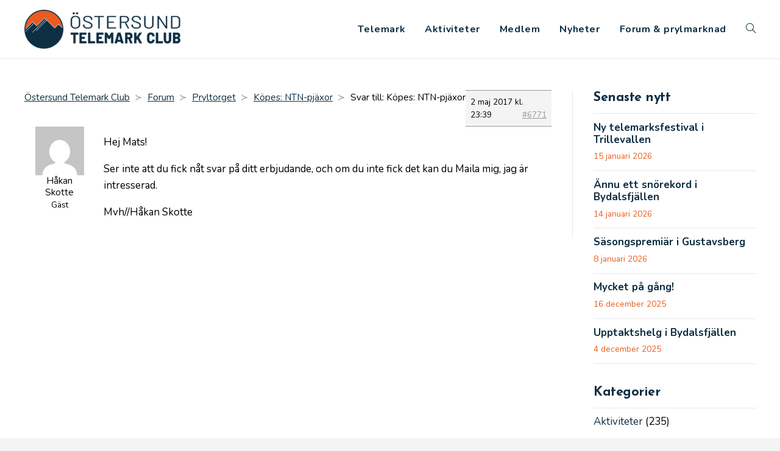

--- FILE ---
content_type: text/html; charset=UTF-8
request_url: https://telemark.se/forums/reply/6771
body_size: 10699
content:
<!DOCTYPE html>
<html class="html" lang="sv-SE">
<head>
	<meta charset="UTF-8">
	<link rel="profile" href="https://gmpg.org/xfn/11">

	<title>Östersund Telemark Club</title>
<meta name='robots' content='max-image-preview:large' />
	<style>img:is([sizes="auto" i], [sizes^="auto," i]) { contain-intrinsic-size: 3000px 1500px }</style>
	<meta property="og:type" content="article" />
<meta property="og:title" content="Svar till: Köpes: NTN-pjäxor" />
<meta property="og:description" content="Östersund Telemark Club › Forum › Pryltorget › Köpes: NTN-pjäxor › Svar till: Köpes: NTN-pjäxor 2 maj 2017 kl. 23:39 #6771 Håkan SkotteGäst Hej Mats! Ser inte att du fick nåt svar på ditt erbjudande, och om du inte fick…" />
<meta property="og:url" content="https://telemark.se/forums/reply/6771" />
<meta property="og:site_name" content="Östersund Telemark Club" />
<meta name="twitter:card" content="summary_large_image" />
<meta name="twitter:title" content="Svar till: Köpes: NTN-pjäxor" />
<meta name="twitter:description" content="Östersund Telemark Club › Forum › Pryltorget › Köpes: NTN-pjäxor › Svar till: Köpes: NTN-pjäxor 2 maj 2017 kl. 23:39 #6771 Håkan SkotteGäst Hej Mats! Ser inte att du fick nåt svar på ditt erbjudande, och om du inte fick…" />
<meta name="twitter:site" content="@" />
<meta name="twitter:creator" content="@" />
<link rel="pingback" href="https://telemark.se/wordpress/xmlrpc.php">
<meta name="viewport" content="width=device-width, initial-scale=1"><link rel='dns-prefetch' href='//fonts.googleapis.com' />
<link rel="alternate" type="application/rss+xml" title="Östersund Telemark Club &raquo; Webbflöde" href="https://telemark.se/feed" />
<link rel="alternate" type="application/rss+xml" title="Östersund Telemark Club &raquo; Kommentarsflöde" href="https://telemark.se/comments/feed" />
<link rel="alternate" type="application/rss+xml" title="Östersund Telemark Club &raquo; Kommentarsflöde för Svar till: Köpes: NTN-pjäxor" href="https://telemark.se/forums/reply/6771/feed" />
<script>
window._wpemojiSettings = {"baseUrl":"https:\/\/s.w.org\/images\/core\/emoji\/15.1.0\/72x72\/","ext":".png","svgUrl":"https:\/\/s.w.org\/images\/core\/emoji\/15.1.0\/svg\/","svgExt":".svg","source":{"concatemoji":"https:\/\/telemark.se\/wordpress\/wp-includes\/js\/wp-emoji-release.min.js?ver=6.8.1"}};
/*! This file is auto-generated */
!function(i,n){var o,s,e;function c(e){try{var t={supportTests:e,timestamp:(new Date).valueOf()};sessionStorage.setItem(o,JSON.stringify(t))}catch(e){}}function p(e,t,n){e.clearRect(0,0,e.canvas.width,e.canvas.height),e.fillText(t,0,0);var t=new Uint32Array(e.getImageData(0,0,e.canvas.width,e.canvas.height).data),r=(e.clearRect(0,0,e.canvas.width,e.canvas.height),e.fillText(n,0,0),new Uint32Array(e.getImageData(0,0,e.canvas.width,e.canvas.height).data));return t.every(function(e,t){return e===r[t]})}function u(e,t,n){switch(t){case"flag":return n(e,"\ud83c\udff3\ufe0f\u200d\u26a7\ufe0f","\ud83c\udff3\ufe0f\u200b\u26a7\ufe0f")?!1:!n(e,"\ud83c\uddfa\ud83c\uddf3","\ud83c\uddfa\u200b\ud83c\uddf3")&&!n(e,"\ud83c\udff4\udb40\udc67\udb40\udc62\udb40\udc65\udb40\udc6e\udb40\udc67\udb40\udc7f","\ud83c\udff4\u200b\udb40\udc67\u200b\udb40\udc62\u200b\udb40\udc65\u200b\udb40\udc6e\u200b\udb40\udc67\u200b\udb40\udc7f");case"emoji":return!n(e,"\ud83d\udc26\u200d\ud83d\udd25","\ud83d\udc26\u200b\ud83d\udd25")}return!1}function f(e,t,n){var r="undefined"!=typeof WorkerGlobalScope&&self instanceof WorkerGlobalScope?new OffscreenCanvas(300,150):i.createElement("canvas"),a=r.getContext("2d",{willReadFrequently:!0}),o=(a.textBaseline="top",a.font="600 32px Arial",{});return e.forEach(function(e){o[e]=t(a,e,n)}),o}function t(e){var t=i.createElement("script");t.src=e,t.defer=!0,i.head.appendChild(t)}"undefined"!=typeof Promise&&(o="wpEmojiSettingsSupports",s=["flag","emoji"],n.supports={everything:!0,everythingExceptFlag:!0},e=new Promise(function(e){i.addEventListener("DOMContentLoaded",e,{once:!0})}),new Promise(function(t){var n=function(){try{var e=JSON.parse(sessionStorage.getItem(o));if("object"==typeof e&&"number"==typeof e.timestamp&&(new Date).valueOf()<e.timestamp+604800&&"object"==typeof e.supportTests)return e.supportTests}catch(e){}return null}();if(!n){if("undefined"!=typeof Worker&&"undefined"!=typeof OffscreenCanvas&&"undefined"!=typeof URL&&URL.createObjectURL&&"undefined"!=typeof Blob)try{var e="postMessage("+f.toString()+"("+[JSON.stringify(s),u.toString(),p.toString()].join(",")+"));",r=new Blob([e],{type:"text/javascript"}),a=new Worker(URL.createObjectURL(r),{name:"wpTestEmojiSupports"});return void(a.onmessage=function(e){c(n=e.data),a.terminate(),t(n)})}catch(e){}c(n=f(s,u,p))}t(n)}).then(function(e){for(var t in e)n.supports[t]=e[t],n.supports.everything=n.supports.everything&&n.supports[t],"flag"!==t&&(n.supports.everythingExceptFlag=n.supports.everythingExceptFlag&&n.supports[t]);n.supports.everythingExceptFlag=n.supports.everythingExceptFlag&&!n.supports.flag,n.DOMReady=!1,n.readyCallback=function(){n.DOMReady=!0}}).then(function(){return e}).then(function(){var e;n.supports.everything||(n.readyCallback(),(e=n.source||{}).concatemoji?t(e.concatemoji):e.wpemoji&&e.twemoji&&(t(e.twemoji),t(e.wpemoji)))}))}((window,document),window._wpemojiSettings);
</script>
<style id='wp-emoji-styles-inline-css'>

	img.wp-smiley, img.emoji {
		display: inline !important;
		border: none !important;
		box-shadow: none !important;
		height: 1em !important;
		width: 1em !important;
		margin: 0 0.07em !important;
		vertical-align: -0.1em !important;
		background: none !important;
		padding: 0 !important;
	}
</style>
<link rel='stylesheet' id='wp-block-library-css' href='https://telemark.se/wordpress/wp-includes/css/dist/block-library/style.min.css?ver=6.8.1' media='all' />
<style id='wp-block-library-theme-inline-css'>
.wp-block-audio :where(figcaption){color:#555;font-size:13px;text-align:center}.is-dark-theme .wp-block-audio :where(figcaption){color:#ffffffa6}.wp-block-audio{margin:0 0 1em}.wp-block-code{border:1px solid #ccc;border-radius:4px;font-family:Menlo,Consolas,monaco,monospace;padding:.8em 1em}.wp-block-embed :where(figcaption){color:#555;font-size:13px;text-align:center}.is-dark-theme .wp-block-embed :where(figcaption){color:#ffffffa6}.wp-block-embed{margin:0 0 1em}.blocks-gallery-caption{color:#555;font-size:13px;text-align:center}.is-dark-theme .blocks-gallery-caption{color:#ffffffa6}:root :where(.wp-block-image figcaption){color:#555;font-size:13px;text-align:center}.is-dark-theme :root :where(.wp-block-image figcaption){color:#ffffffa6}.wp-block-image{margin:0 0 1em}.wp-block-pullquote{border-bottom:4px solid;border-top:4px solid;color:currentColor;margin-bottom:1.75em}.wp-block-pullquote cite,.wp-block-pullquote footer,.wp-block-pullquote__citation{color:currentColor;font-size:.8125em;font-style:normal;text-transform:uppercase}.wp-block-quote{border-left:.25em solid;margin:0 0 1.75em;padding-left:1em}.wp-block-quote cite,.wp-block-quote footer{color:currentColor;font-size:.8125em;font-style:normal;position:relative}.wp-block-quote:where(.has-text-align-right){border-left:none;border-right:.25em solid;padding-left:0;padding-right:1em}.wp-block-quote:where(.has-text-align-center){border:none;padding-left:0}.wp-block-quote.is-large,.wp-block-quote.is-style-large,.wp-block-quote:where(.is-style-plain){border:none}.wp-block-search .wp-block-search__label{font-weight:700}.wp-block-search__button{border:1px solid #ccc;padding:.375em .625em}:where(.wp-block-group.has-background){padding:1.25em 2.375em}.wp-block-separator.has-css-opacity{opacity:.4}.wp-block-separator{border:none;border-bottom:2px solid;margin-left:auto;margin-right:auto}.wp-block-separator.has-alpha-channel-opacity{opacity:1}.wp-block-separator:not(.is-style-wide):not(.is-style-dots){width:100px}.wp-block-separator.has-background:not(.is-style-dots){border-bottom:none;height:1px}.wp-block-separator.has-background:not(.is-style-wide):not(.is-style-dots){height:2px}.wp-block-table{margin:0 0 1em}.wp-block-table td,.wp-block-table th{word-break:normal}.wp-block-table :where(figcaption){color:#555;font-size:13px;text-align:center}.is-dark-theme .wp-block-table :where(figcaption){color:#ffffffa6}.wp-block-video :where(figcaption){color:#555;font-size:13px;text-align:center}.is-dark-theme .wp-block-video :where(figcaption){color:#ffffffa6}.wp-block-video{margin:0 0 1em}:root :where(.wp-block-template-part.has-background){margin-bottom:0;margin-top:0;padding:1.25em 2.375em}
</style>
<style id='classic-theme-styles-inline-css'>
/*! This file is auto-generated */
.wp-block-button__link{color:#fff;background-color:#32373c;border-radius:9999px;box-shadow:none;text-decoration:none;padding:calc(.667em + 2px) calc(1.333em + 2px);font-size:1.125em}.wp-block-file__button{background:#32373c;color:#fff;text-decoration:none}
</style>
<style id='global-styles-inline-css'>
:root{--wp--preset--aspect-ratio--square: 1;--wp--preset--aspect-ratio--4-3: 4/3;--wp--preset--aspect-ratio--3-4: 3/4;--wp--preset--aspect-ratio--3-2: 3/2;--wp--preset--aspect-ratio--2-3: 2/3;--wp--preset--aspect-ratio--16-9: 16/9;--wp--preset--aspect-ratio--9-16: 9/16;--wp--preset--color--black: #000000;--wp--preset--color--cyan-bluish-gray: #abb8c3;--wp--preset--color--white: #ffffff;--wp--preset--color--pale-pink: #f78da7;--wp--preset--color--vivid-red: #cf2e2e;--wp--preset--color--luminous-vivid-orange: #ff6900;--wp--preset--color--luminous-vivid-amber: #fcb900;--wp--preset--color--light-green-cyan: #7bdcb5;--wp--preset--color--vivid-green-cyan: #00d084;--wp--preset--color--pale-cyan-blue: #8ed1fc;--wp--preset--color--vivid-cyan-blue: #0693e3;--wp--preset--color--vivid-purple: #9b51e0;--wp--preset--gradient--vivid-cyan-blue-to-vivid-purple: linear-gradient(135deg,rgba(6,147,227,1) 0%,rgb(155,81,224) 100%);--wp--preset--gradient--light-green-cyan-to-vivid-green-cyan: linear-gradient(135deg,rgb(122,220,180) 0%,rgb(0,208,130) 100%);--wp--preset--gradient--luminous-vivid-amber-to-luminous-vivid-orange: linear-gradient(135deg,rgba(252,185,0,1) 0%,rgba(255,105,0,1) 100%);--wp--preset--gradient--luminous-vivid-orange-to-vivid-red: linear-gradient(135deg,rgba(255,105,0,1) 0%,rgb(207,46,46) 100%);--wp--preset--gradient--very-light-gray-to-cyan-bluish-gray: linear-gradient(135deg,rgb(238,238,238) 0%,rgb(169,184,195) 100%);--wp--preset--gradient--cool-to-warm-spectrum: linear-gradient(135deg,rgb(74,234,220) 0%,rgb(151,120,209) 20%,rgb(207,42,186) 40%,rgb(238,44,130) 60%,rgb(251,105,98) 80%,rgb(254,248,76) 100%);--wp--preset--gradient--blush-light-purple: linear-gradient(135deg,rgb(255,206,236) 0%,rgb(152,150,240) 100%);--wp--preset--gradient--blush-bordeaux: linear-gradient(135deg,rgb(254,205,165) 0%,rgb(254,45,45) 50%,rgb(107,0,62) 100%);--wp--preset--gradient--luminous-dusk: linear-gradient(135deg,rgb(255,203,112) 0%,rgb(199,81,192) 50%,rgb(65,88,208) 100%);--wp--preset--gradient--pale-ocean: linear-gradient(135deg,rgb(255,245,203) 0%,rgb(182,227,212) 50%,rgb(51,167,181) 100%);--wp--preset--gradient--electric-grass: linear-gradient(135deg,rgb(202,248,128) 0%,rgb(113,206,126) 100%);--wp--preset--gradient--midnight: linear-gradient(135deg,rgb(2,3,129) 0%,rgb(40,116,252) 100%);--wp--preset--font-size--small: 13px;--wp--preset--font-size--medium: 20px;--wp--preset--font-size--large: 36px;--wp--preset--font-size--x-large: 42px;--wp--preset--spacing--20: 0.44rem;--wp--preset--spacing--30: 0.67rem;--wp--preset--spacing--40: 1rem;--wp--preset--spacing--50: 1.5rem;--wp--preset--spacing--60: 2.25rem;--wp--preset--spacing--70: 3.38rem;--wp--preset--spacing--80: 5.06rem;--wp--preset--shadow--natural: 6px 6px 9px rgba(0, 0, 0, 0.2);--wp--preset--shadow--deep: 12px 12px 50px rgba(0, 0, 0, 0.4);--wp--preset--shadow--sharp: 6px 6px 0px rgba(0, 0, 0, 0.2);--wp--preset--shadow--outlined: 6px 6px 0px -3px rgba(255, 255, 255, 1), 6px 6px rgba(0, 0, 0, 1);--wp--preset--shadow--crisp: 6px 6px 0px rgba(0, 0, 0, 1);}:where(.is-layout-flex){gap: 0.5em;}:where(.is-layout-grid){gap: 0.5em;}body .is-layout-flex{display: flex;}.is-layout-flex{flex-wrap: wrap;align-items: center;}.is-layout-flex > :is(*, div){margin: 0;}body .is-layout-grid{display: grid;}.is-layout-grid > :is(*, div){margin: 0;}:where(.wp-block-columns.is-layout-flex){gap: 2em;}:where(.wp-block-columns.is-layout-grid){gap: 2em;}:where(.wp-block-post-template.is-layout-flex){gap: 1.25em;}:where(.wp-block-post-template.is-layout-grid){gap: 1.25em;}.has-black-color{color: var(--wp--preset--color--black) !important;}.has-cyan-bluish-gray-color{color: var(--wp--preset--color--cyan-bluish-gray) !important;}.has-white-color{color: var(--wp--preset--color--white) !important;}.has-pale-pink-color{color: var(--wp--preset--color--pale-pink) !important;}.has-vivid-red-color{color: var(--wp--preset--color--vivid-red) !important;}.has-luminous-vivid-orange-color{color: var(--wp--preset--color--luminous-vivid-orange) !important;}.has-luminous-vivid-amber-color{color: var(--wp--preset--color--luminous-vivid-amber) !important;}.has-light-green-cyan-color{color: var(--wp--preset--color--light-green-cyan) !important;}.has-vivid-green-cyan-color{color: var(--wp--preset--color--vivid-green-cyan) !important;}.has-pale-cyan-blue-color{color: var(--wp--preset--color--pale-cyan-blue) !important;}.has-vivid-cyan-blue-color{color: var(--wp--preset--color--vivid-cyan-blue) !important;}.has-vivid-purple-color{color: var(--wp--preset--color--vivid-purple) !important;}.has-black-background-color{background-color: var(--wp--preset--color--black) !important;}.has-cyan-bluish-gray-background-color{background-color: var(--wp--preset--color--cyan-bluish-gray) !important;}.has-white-background-color{background-color: var(--wp--preset--color--white) !important;}.has-pale-pink-background-color{background-color: var(--wp--preset--color--pale-pink) !important;}.has-vivid-red-background-color{background-color: var(--wp--preset--color--vivid-red) !important;}.has-luminous-vivid-orange-background-color{background-color: var(--wp--preset--color--luminous-vivid-orange) !important;}.has-luminous-vivid-amber-background-color{background-color: var(--wp--preset--color--luminous-vivid-amber) !important;}.has-light-green-cyan-background-color{background-color: var(--wp--preset--color--light-green-cyan) !important;}.has-vivid-green-cyan-background-color{background-color: var(--wp--preset--color--vivid-green-cyan) !important;}.has-pale-cyan-blue-background-color{background-color: var(--wp--preset--color--pale-cyan-blue) !important;}.has-vivid-cyan-blue-background-color{background-color: var(--wp--preset--color--vivid-cyan-blue) !important;}.has-vivid-purple-background-color{background-color: var(--wp--preset--color--vivid-purple) !important;}.has-black-border-color{border-color: var(--wp--preset--color--black) !important;}.has-cyan-bluish-gray-border-color{border-color: var(--wp--preset--color--cyan-bluish-gray) !important;}.has-white-border-color{border-color: var(--wp--preset--color--white) !important;}.has-pale-pink-border-color{border-color: var(--wp--preset--color--pale-pink) !important;}.has-vivid-red-border-color{border-color: var(--wp--preset--color--vivid-red) !important;}.has-luminous-vivid-orange-border-color{border-color: var(--wp--preset--color--luminous-vivid-orange) !important;}.has-luminous-vivid-amber-border-color{border-color: var(--wp--preset--color--luminous-vivid-amber) !important;}.has-light-green-cyan-border-color{border-color: var(--wp--preset--color--light-green-cyan) !important;}.has-vivid-green-cyan-border-color{border-color: var(--wp--preset--color--vivid-green-cyan) !important;}.has-pale-cyan-blue-border-color{border-color: var(--wp--preset--color--pale-cyan-blue) !important;}.has-vivid-cyan-blue-border-color{border-color: var(--wp--preset--color--vivid-cyan-blue) !important;}.has-vivid-purple-border-color{border-color: var(--wp--preset--color--vivid-purple) !important;}.has-vivid-cyan-blue-to-vivid-purple-gradient-background{background: var(--wp--preset--gradient--vivid-cyan-blue-to-vivid-purple) !important;}.has-light-green-cyan-to-vivid-green-cyan-gradient-background{background: var(--wp--preset--gradient--light-green-cyan-to-vivid-green-cyan) !important;}.has-luminous-vivid-amber-to-luminous-vivid-orange-gradient-background{background: var(--wp--preset--gradient--luminous-vivid-amber-to-luminous-vivid-orange) !important;}.has-luminous-vivid-orange-to-vivid-red-gradient-background{background: var(--wp--preset--gradient--luminous-vivid-orange-to-vivid-red) !important;}.has-very-light-gray-to-cyan-bluish-gray-gradient-background{background: var(--wp--preset--gradient--very-light-gray-to-cyan-bluish-gray) !important;}.has-cool-to-warm-spectrum-gradient-background{background: var(--wp--preset--gradient--cool-to-warm-spectrum) !important;}.has-blush-light-purple-gradient-background{background: var(--wp--preset--gradient--blush-light-purple) !important;}.has-blush-bordeaux-gradient-background{background: var(--wp--preset--gradient--blush-bordeaux) !important;}.has-luminous-dusk-gradient-background{background: var(--wp--preset--gradient--luminous-dusk) !important;}.has-pale-ocean-gradient-background{background: var(--wp--preset--gradient--pale-ocean) !important;}.has-electric-grass-gradient-background{background: var(--wp--preset--gradient--electric-grass) !important;}.has-midnight-gradient-background{background: var(--wp--preset--gradient--midnight) !important;}.has-small-font-size{font-size: var(--wp--preset--font-size--small) !important;}.has-medium-font-size{font-size: var(--wp--preset--font-size--medium) !important;}.has-large-font-size{font-size: var(--wp--preset--font-size--large) !important;}.has-x-large-font-size{font-size: var(--wp--preset--font-size--x-large) !important;}
:where(.wp-block-post-template.is-layout-flex){gap: 1.25em;}:where(.wp-block-post-template.is-layout-grid){gap: 1.25em;}
:where(.wp-block-columns.is-layout-flex){gap: 2em;}:where(.wp-block-columns.is-layout-grid){gap: 2em;}
:root :where(.wp-block-pullquote){font-size: 1.5em;line-height: 1.6;}
</style>
<link rel='stylesheet' id='bbp-default-css' href='https://telemark.se/wordpress/wp-content/plugins/bbpress/templates/default/css/bbpress.min.css?ver=2.6.14' media='all' />
<link rel='stylesheet' id='events-manager-css' href='https://telemark.se/wordpress/wp-content/plugins/events-manager/includes/css/events-manager.min.css?ver=6.6.1' media='all' />
<style id='events-manager-inline-css'>
body .em { --font-family : inherit; --font-weight : inherit; --font-size : 1em; --line-height : inherit; }
</style>
<link rel='stylesheet' id='wpa-css-css' href='https://telemark.se/wordpress/wp-content/plugins/honeypot/includes/css/wpa.css?ver=2.2.12' media='all' />
<link rel='stylesheet' id='oceanwp-bbpress-css' href='https://telemark.se/wordpress/wp-content/themes/oceanwp/assets/css/third/bbpress.min.css?ver=6.8.1' media='all' />
<link rel='stylesheet' id='simple-line-icons-css' href='https://telemark.se/wordpress/wp-content/themes/oceanwp/assets/css/third/simple-line-icons.min.css?ver=2.4.0' media='all' />
<link rel='stylesheet' id='oceanwp-style-css' href='https://telemark.se/wordpress/wp-content/themes/oceanwp/assets/css/style.min.css?ver=4.1.0' media='all' />
<link rel='stylesheet' id='oceanwp-hamburgers-css' href='https://telemark.se/wordpress/wp-content/themes/oceanwp/assets/css/third/hamburgers/hamburgers.min.css?ver=4.1.0' media='all' />
<link rel='stylesheet' id='oceanwp-3dxy-css' href='https://telemark.se/wordpress/wp-content/themes/oceanwp/assets/css/third/hamburgers/types/3dxy.css?ver=4.1.0' media='all' />
<link rel='stylesheet' id='oceanwp-google-font-nunito-css' href='//fonts.googleapis.com/css?family=Nunito%3A100%2C200%2C300%2C400%2C500%2C600%2C700%2C800%2C900%2C100i%2C200i%2C300i%2C400i%2C500i%2C600i%2C700i%2C800i%2C900i&#038;subset=latin&#038;display=swap&#038;ver=6.8.1' media='all' />
<link rel='stylesheet' id='oceanwp-google-font-josefin-sans-css' href='//fonts.googleapis.com/css?family=Josefin+Sans%3A100%2C200%2C300%2C400%2C500%2C600%2C700%2C800%2C900%2C100i%2C200i%2C300i%2C400i%2C500i%2C600i%2C700i%2C800i%2C900i&#038;subset=latin&#038;display=swap&#038;ver=6.8.1' media='all' />
<link rel='stylesheet' id='oe-widgets-style-css' href='https://telemark.se/wordpress/wp-content/plugins/ocean-extra/assets/css/widgets.css?ver=6.8.1' media='all' />
<link rel='stylesheet' id='oceanwp-custom-css' href='https://telemark.se/wordpress/wp-content/uploads/oceanwp/custom-style.css?ver=6.8.1' media='all' />
<script src="https://telemark.se/wordpress/wp-includes/js/jquery/jquery.min.js?ver=3.7.1" id="jquery-core-js"></script>
<script src="https://telemark.se/wordpress/wp-includes/js/jquery/jquery-migrate.min.js?ver=3.4.1" id="jquery-migrate-js"></script>
<script src="https://telemark.se/wordpress/wp-includes/js/jquery/ui/core.min.js?ver=1.13.3" id="jquery-ui-core-js"></script>
<script src="https://telemark.se/wordpress/wp-includes/js/jquery/ui/mouse.min.js?ver=1.13.3" id="jquery-ui-mouse-js"></script>
<script src="https://telemark.se/wordpress/wp-includes/js/jquery/ui/sortable.min.js?ver=1.13.3" id="jquery-ui-sortable-js"></script>
<script src="https://telemark.se/wordpress/wp-includes/js/jquery/ui/datepicker.min.js?ver=1.13.3" id="jquery-ui-datepicker-js"></script>
<script id="jquery-ui-datepicker-js-after">
jQuery(function(jQuery){jQuery.datepicker.setDefaults({"closeText":"St\u00e4ng","currentText":"Idag","monthNames":["januari","februari","mars","april","maj","juni","juli","augusti","september","oktober","november","december"],"monthNamesShort":["jan","feb","mar","apr","maj","jun","jul","aug","sep","okt","nov","dec"],"nextText":"N\u00e4sta","prevText":"F\u00f6reg\u00e5ende","dayNames":["s\u00f6ndag","m\u00e5ndag","tisdag","onsdag","torsdag","fredag","l\u00f6rdag"],"dayNamesShort":["s\u00f6n","m\u00e5n","tis","ons","tor","fre","l\u00f6r"],"dayNamesMin":["S","M","T","O","T","F","L"],"dateFormat":"d MM yy","firstDay":1,"isRTL":false});});
</script>
<script src="https://telemark.se/wordpress/wp-includes/js/jquery/ui/resizable.min.js?ver=1.13.3" id="jquery-ui-resizable-js"></script>
<script src="https://telemark.se/wordpress/wp-includes/js/jquery/ui/draggable.min.js?ver=1.13.3" id="jquery-ui-draggable-js"></script>
<script src="https://telemark.se/wordpress/wp-includes/js/jquery/ui/controlgroup.min.js?ver=1.13.3" id="jquery-ui-controlgroup-js"></script>
<script src="https://telemark.se/wordpress/wp-includes/js/jquery/ui/checkboxradio.min.js?ver=1.13.3" id="jquery-ui-checkboxradio-js"></script>
<script src="https://telemark.se/wordpress/wp-includes/js/jquery/ui/button.min.js?ver=1.13.3" id="jquery-ui-button-js"></script>
<script src="https://telemark.se/wordpress/wp-includes/js/jquery/ui/dialog.min.js?ver=1.13.3" id="jquery-ui-dialog-js"></script>
<script id="events-manager-js-extra">
var EM = {"ajaxurl":"https:\/\/telemark.se\/wordpress\/wp-admin\/admin-ajax.php","locationajaxurl":"https:\/\/telemark.se\/wordpress\/wp-admin\/admin-ajax.php?action=locations_search","firstDay":"1","locale":"sv","dateFormat":"yy-mm-dd","ui_css":"https:\/\/telemark.se\/wordpress\/wp-content\/plugins\/events-manager\/includes\/css\/jquery-ui\/build.min.css","show24hours":"1","is_ssl":"1","autocomplete_limit":"10","calendar":{"breakpoints":{"small":560,"medium":908,"large":false}},"phone":"","datepicker":{"format":"Y-m-d","locale":"sv"},"search":{"breakpoints":{"small":650,"medium":850,"full":false}},"url":"https:\/\/telemark.se\/wordpress\/wp-content\/plugins\/events-manager","txt_search":"S\u00f6k","txt_searching":"S\u00f6ker...","txt_loading":"Laddar in \u2026"};
</script>
<script src="https://telemark.se/wordpress/wp-content/plugins/events-manager/includes/js/events-manager.js?ver=6.6.1" id="events-manager-js"></script>
<script src="https://telemark.se/wordpress/wp-content/plugins/events-manager/includes/external/flatpickr/l10n/sv.js?ver=6.6.1" id="em-flatpickr-localization-js"></script>
<link rel="https://api.w.org/" href="https://telemark.se/wp-json/" /><link rel="EditURI" type="application/rsd+xml" title="RSD" href="https://telemark.se/wordpress/xmlrpc.php?rsd" />
<meta name="generator" content="WordPress 6.8.1" />
<link rel="canonical" href="https://telemark.se/forums/reply/6771" />
<link rel='shortlink' href='https://telemark.se/?p=6771' />
<link rel="alternate" title="oEmbed (JSON)" type="application/json+oembed" href="https://telemark.se/wp-json/oembed/1.0/embed?url=https%3A%2F%2Ftelemark.se%2Fforums%2Freply%2F6771" />
<link rel="alternate" title="oEmbed (XML)" type="text/xml+oembed" href="https://telemark.se/wp-json/oembed/1.0/embed?url=https%3A%2F%2Ftelemark.se%2Fforums%2Freply%2F6771&#038;format=xml" />
<link rel="icon" href="https://telemark.se/wordpress/wp-content/uploads/2024/10/cropped-favicon-32x32.png" sizes="32x32" />
<link rel="icon" href="https://telemark.se/wordpress/wp-content/uploads/2024/10/cropped-favicon-192x192.png" sizes="192x192" />
<link rel="apple-touch-icon" href="https://telemark.se/wordpress/wp-content/uploads/2024/10/cropped-favicon-180x180.png" />
<meta name="msapplication-TileImage" content="https://telemark.se/wordpress/wp-content/uploads/2024/10/cropped-favicon-270x270.png" />
</head>

<body class="reply bbpress bbp-no-js wp-singular reply-template-default single single-reply postid-6771 wp-custom-logo wp-embed-responsive wp-theme-oceanwp oceanwp-theme dropdown-mobile has-sidebar content-right-sidebar has-breadcrumbs" itemscope="itemscope" itemtype="https://schema.org/WebPage">

	
<script type="text/javascript" id="bbp-swap-no-js-body-class">
	document.body.className = document.body.className.replace( 'bbp-no-js', 'bbp-js' );
</script>


	
	<div id="outer-wrap" class="site clr">

		<a class="skip-link screen-reader-text" href="#main">Hoppa till innehållet</a>

		
		<div id="wrap" class="clr">

			
			
<header id="site-header" class="minimal-header clr" data-height="32" itemscope="itemscope" itemtype="https://schema.org/WPHeader" role="banner">

	
					
			<div id="site-header-inner" class="clr container">

				
				

<div id="site-logo" class="clr" itemscope itemtype="https://schema.org/Brand" >

	
	<div id="site-logo-inner" class="clr">

		<a href="https://telemark.se/" class="custom-logo-link" rel="home"><img width="680" height="170" src="https://telemark.se/wordpress/wp-content/uploads/2024/10/logo-full-blue.png" class="custom-logo" alt="Östersund Telemark Club" decoding="async" fetchpriority="high" srcset="https://telemark.se/wordpress/wp-content/uploads/2024/10/logo-full-blue.png 680w, https://telemark.se/wordpress/wp-content/uploads/2024/10/logo-full-blue-200x50.png 200w" sizes="(max-width: 680px) 100vw, 680px" /></a>
	</div><!-- #site-logo-inner -->

	
	
</div><!-- #site-logo -->

			<div id="site-navigation-wrap" class="clr">
			
			
			
			<nav id="site-navigation" class="navigation main-navigation clr" itemscope="itemscope" itemtype="https://schema.org/SiteNavigationElement" role="navigation" >

				<ul id="menu-nav0" class="main-menu dropdown-menu sf-menu"><li id="menu-item-11893" class="menu-item menu-item-type-post_type menu-item-object-page menu-item-11893"><a href="https://telemark.se/telemark" class="menu-link"><span class="text-wrap">Telemark</span></a></li><li id="menu-item-11895" class="menu-item menu-item-type-post_type menu-item-object-page menu-item-11895"><a href="https://telemark.se/aktiviteter" class="menu-link"><span class="text-wrap">Aktiviteter</span></a></li><li id="menu-item-11894" class="menu-item menu-item-type-post_type menu-item-object-page menu-item-11894"><a href="https://telemark.se/medlem" class="menu-link"><span class="text-wrap">Medlem</span></a></li><li id="menu-item-95" class="menu-item menu-item-type-post_type menu-item-object-page current_page_parent menu-item-95"><a href="https://telemark.se/nyheter" class="menu-link"><span class="text-wrap">Nyheter</span></a></li><li id="menu-item-180" class="menu-item menu-item-type-post_type menu-item-object-page menu-item-180"><a href="https://telemark.se/forums" class="menu-link"><span class="text-wrap">Forum &#038; prylmarknad</span></a></li><li class="search-toggle-li" ><a href="https://telemark.se/#" class="site-search-toggle search-dropdown-toggle"><span class="screen-reader-text">Slå på/av webbplatssökning</span><i class=" icon-magnifier" aria-hidden="true" role="img"></i></a></li></ul>
<div id="searchform-dropdown" class="header-searchform-wrap clr" >
	
<form aria-label="Sök på denna webbplats" role="search" method="get" class="searchform" action="https://telemark.se/">	
	<input aria-label="Infoga sökfråga" type="search" id="ocean-search-form-1" class="field" autocomplete="off" placeholder="Sök" name="s">
		</form>
</div><!-- #searchform-dropdown -->

			</nav><!-- #site-navigation -->

			
			
					</div><!-- #site-navigation-wrap -->
			
		
	
				
	
	<div class="oceanwp-mobile-menu-icon clr mobile-right">

		
		
		
		<a href="https://telemark.se/#mobile-menu-toggle" class="mobile-menu"  aria-label="Mobilmeny">
							<div class="hamburger hamburger--3dxy" aria-expanded="false" role="navigation">
					<div class="hamburger-box">
						<div class="hamburger-inner"></div>
					</div>
				</div>
						</a>

		
		
		
	</div><!-- #oceanwp-mobile-menu-navbar -->

	

			</div><!-- #site-header-inner -->

			
<div id="mobile-dropdown" class="clr" >

	<nav class="clr" itemscope="itemscope" itemtype="https://schema.org/SiteNavigationElement">

		<ul id="menu-nav0-1" class="menu"><li class="menu-item menu-item-type-post_type menu-item-object-page menu-item-11893"><a href="https://telemark.se/telemark">Telemark</a></li>
<li class="menu-item menu-item-type-post_type menu-item-object-page menu-item-11895"><a href="https://telemark.se/aktiviteter">Aktiviteter</a></li>
<li class="menu-item menu-item-type-post_type menu-item-object-page menu-item-11894"><a href="https://telemark.se/medlem">Medlem</a></li>
<li class="menu-item menu-item-type-post_type menu-item-object-page current_page_parent menu-item-95"><a href="https://telemark.se/nyheter">Nyheter</a></li>
<li class="menu-item menu-item-type-post_type menu-item-object-page menu-item-180"><a href="https://telemark.se/forums">Forum &#038; prylmarknad</a></li>
<li class="search-toggle-li" ><a href="https://telemark.se/#" class="site-search-toggle search-dropdown-toggle"><span class="screen-reader-text">Slå på/av webbplatssökning</span><i class=" icon-magnifier" aria-hidden="true" role="img"></i></a></li></ul>
<div id="mobile-menu-search" class="clr">
	<form aria-label="Sök på denna webbplats" method="get" action="https://telemark.se/" class="mobile-searchform">
		<input aria-label="Infoga sökfråga" value="" class="field" id="ocean-mobile-search-2" type="search" name="s" autocomplete="off" placeholder="Sök" />
		<button aria-label="Skicka sökning" type="submit" class="searchform-submit">
			<i class=" icon-magnifier" aria-hidden="true" role="img"></i>		</button>
					</form>
</div><!-- .mobile-menu-search -->

	</nav>

</div>

			
			
		
		
</header><!-- #site-header -->


			
			<main id="main" class="site-main clr"  role="main">

				

<header class="page-header">

	
	<div class="container clr page-header-inner">

		
			<h1 class="page-header-title clr" itemprop="headline">Svar till: Köpes: NTN-pjäxor</h1>

			
		
		<nav role="navigation" aria-label="Synliga sökvägar" class="site-breadcrumbs clr position-under-title"><ol class="trail-items" itemscope itemtype="http://schema.org/BreadcrumbList"><meta name="numberOfItems" content="4" /><meta name="itemListOrder" content="Ascending" /><li class="trail-item trail-begin" itemprop="itemListElement" itemscope itemtype="https://schema.org/ListItem"><a href="https://telemark.se" rel="home" aria-label="Start" itemprop="item"><span itemprop="name"><span class="breadcrumb-home">Start</span></span></a><span class="breadcrumb-sep">≻</span><meta itemprop="position" content="1" /></li><li class="trail-item" itemprop="itemListElement" itemscope itemtype="https://schema.org/ListItem"><a href="https://telemark.se/forums" itemprop="item"><span itemprop="name">Forum</span></a><span class="breadcrumb-sep">≻</span><meta itemprop="position" content="2" /></li><li class="trail-item" itemprop="itemListElement" itemscope itemtype="https://schema.org/ListItem"><a href="https://telemark.se/forums/forum/pryltorget" itemprop="item"><span itemprop="name">Pryltorget</span></a><span class="breadcrumb-sep">≻</span><meta itemprop="position" content="3" /></li><li class="trail-item trail-end" itemprop="itemListElement" itemscope itemtype="https://schema.org/ListItem"><span itemprop="name"><a href="https://telemark.se/forums/forum/pryltorget">Pryltorget</a></span><meta itemprop="position" content="4" /></li></ol></nav>
	</div><!-- .page-header-inner -->

	
	
</header><!-- .page-header -->


	
	<div id="content-wrap" class="container clr">

		
		<div id="primary" class="content-area clr">

			
			<div id="content" class="site-content clr">

				
				
<article class="single-page-article clr">

	
<div class="entry clr" itemprop="text">

	
	
<div id="bbpress-forums" class="bbpress-wrapper">

	<div class="bbp-breadcrumb"><p><a href="https://telemark.se" class="bbp-breadcrumb-home">Östersund Telemark Club</a> <span class="bbp-breadcrumb-sep">&rsaquo;</span> <a href="https://telemark.se/forums" class="bbp-breadcrumb-root">Forum</a> <span class="bbp-breadcrumb-sep">&rsaquo;</span> <a href="https://telemark.se/forums/forum/pryltorget" class="bbp-breadcrumb-forum">Pryltorget</a> <span class="bbp-breadcrumb-sep">&rsaquo;</span> <a href="https://telemark.se/forums/topic/kopes-ntn-pjaxor" class="bbp-breadcrumb-topic">Köpes: NTN-pjäxor</a> <span class="bbp-breadcrumb-sep">&rsaquo;</span> <span class="bbp-breadcrumb-current">Svar till: Köpes: NTN-pjäxor</span></p></div>
	
	
		
<div id="post-6771" class="bbp-reply-header">
	<div class="bbp-meta">
		<span class="bbp-reply-post-date">2 maj 2017 kl. 23:39</span>

		
		<a href="https://telemark.se/forums/topic/kopes-ntn-pjaxor#post-6771" class="bbp-reply-permalink">#6771</a>

		
		<span class="bbp-admin-links"></span>
		
	</div><!-- .bbp-meta -->
</div><!-- #post-6771 -->

<div class="loop-item--1 user-id-0 bbp-parent-forum-141 bbp-parent-topic-6641 bbp-reply-position-3 even topic-author  post-6771 reply type-reply status-publish hentry entry">
	<div class="bbp-reply-author">

		
		<span  class="bbp-author-avatar"><img alt='' src='https://secure.gravatar.com/avatar/75b2ece7d37e692ed67a553d430e071aafdef922a206d6036d9c6624b97be378?s=80&#038;d=mm&#038;r=x' srcset='https://secure.gravatar.com/avatar/75b2ece7d37e692ed67a553d430e071aafdef922a206d6036d9c6624b97be378?s=160&#038;d=mm&#038;r=x 2x' class='avatar avatar-80 photo' height='80' width='80' loading='lazy' decoding='async'/></span><span  class="bbp-author-name">Håkan Skotte</span><div class="bbp-author-role">Gäst</div>
		
		
	</div><!-- .bbp-reply-author -->

	<div class="bbp-reply-content">

		
		<p>Hej Mats!</p>
<p>Ser inte att du fick nåt svar på ditt erbjudande, och om du inte fick det kan du Maila mig, jag är intresserad.</p>
<p>Mvh//Håkan Skotte</p>

		
	</div><!-- .bbp-reply-content -->
</div><!-- .reply -->

	
	
</div>

	
</div>

</article>

				
			</div><!-- #content -->

			
		</div><!-- #primary -->

		

<aside id="right-sidebar" class="sidebar-container widget-area sidebar-primary" itemscope="itemscope" itemtype="https://schema.org/WPSideBar" role="complementary" aria-label="Primär sidopanel">

	
	<div id="right-sidebar-inner" class="clr">

		<div id="block-5" class="sidebar-box widget_block clr">
<h4 class="wp-block-heading">Senaste nytt</h4>
</div><div id="block-6" class="sidebar-box widget_block widget_recent_entries clr"><ul class="wp-block-latest-posts__list has-dates wp-block-latest-posts"><li><a class="wp-block-latest-posts__post-title" href="https://telemark.se/wordpress/archives/13276">Ny telemarksfestival i Trillevallen</a><time datetime="2026-01-15T20:15:28+01:00" class="wp-block-latest-posts__post-date">15 januari 2026</time></li>
<li><a class="wp-block-latest-posts__post-title" href="https://telemark.se/wordpress/archives/13220">Ännu ett snörekord i Bydalsfjällen</a><time datetime="2026-01-14T21:10:37+01:00" class="wp-block-latest-posts__post-date">14 januari 2026</time></li>
<li><a class="wp-block-latest-posts__post-title" href="https://telemark.se/wordpress/archives/13202">Säsongspremiär i Gustavsberg</a><time datetime="2026-01-08T18:45:57+01:00" class="wp-block-latest-posts__post-date">8 januari 2026</time></li>
<li><a class="wp-block-latest-posts__post-title" href="https://telemark.se/wordpress/archives/13163">Mycket på gång!</a><time datetime="2025-12-16T20:29:46+01:00" class="wp-block-latest-posts__post-date">16 december 2025</time></li>
<li><a class="wp-block-latest-posts__post-title" href="https://telemark.se/wordpress/archives/13109">Upptaktshelg i Bydalsfjällen</a><time datetime="2025-12-04T18:51:42+01:00" class="wp-block-latest-posts__post-date">4 december 2025</time></li>
</ul></div><div id="block-7" class="sidebar-box widget_block clr">
<h4 class="wp-block-heading">Kategorier</h4>
</div><div id="block-4" class="sidebar-box widget_block widget_categories clr"><ul class="wp-block-categories-list wp-block-categories">	<li class="cat-item cat-item-6"><a href="https://telemark.se/wordpress/archives/category/aktiviteter">Aktiviteter</a> <span class="cat-count-span">(235)</span>
<ul class='children'>
	<li class="cat-item cat-item-3"><a href="https://telemark.se/wordpress/archives/category/aktiviteter/free-heel-fiesta">Free Heel Fiesta</a> <span class="cat-count-span">(54)</span>
</li>
	<li class="cat-item cat-item-73"><a href="https://telemark.se/wordpress/archives/category/aktiviteter/free-heel-paradiso">Free Heel Paradiso</a> <span class="cat-count-span">(3)</span>
</li>
	<li class="cat-item cat-item-36"><a href="https://telemark.se/wordpress/archives/category/aktiviteter/klubbkvallar">Klubbkvällar</a> <span class="cat-count-span">(43)</span>
</li>
	<li class="cat-item cat-item-58"><a href="https://telemark.se/wordpress/archives/category/aktiviteter/topptursdag">Topptursdag</a> <span class="cat-count-span">(26)</span>
</li>
	<li class="cat-item cat-item-16"><a href="https://telemark.se/wordpress/archives/category/aktiviteter/upptaktshelg">Upptaktshelg</a> <span class="cat-count-span">(56)</span>
</li>
</ul>
</li>
	<li class="cat-item cat-item-12"><a href="https://telemark.se/wordpress/archives/category/inspiration">Inspiration</a> <span class="cat-count-span">(2)</span>
</li>
	<li class="cat-item cat-item-7"><a href="https://telemark.se/wordpress/archives/category/klubben">Klubben</a> <span class="cat-count-span">(80)</span>
</li>
	<li class="cat-item cat-item-1"><a href="https://telemark.se/wordpress/archives/category/uncategorized">Osorterat</a> <span class="cat-count-span">(3)</span>
</li>
	<li class="cat-item cat-item-8"><a href="https://telemark.se/wordpress/archives/category/telemark">Telemark</a> <span class="cat-count-span">(72)</span>
</li>
	<li class="cat-item cat-item-9"><a href="https://telemark.se/wordpress/archives/category/webbplatsen">Webbplatsen</a> <span class="cat-count-span">(8)</span>
</li>
</ul></div>
	</div><!-- #sidebar-inner -->

	
</aside><!-- #right-sidebar -->


	</div><!-- #content-wrap -->

	

	</main><!-- #main -->

	
	
	
		
<footer id="footer" class="site-footer" itemscope="itemscope" itemtype="https://schema.org/WPFooter" role="contentinfo">

	
	<div id="footer-inner" class="clr">

		

<div id="footer-widgets" class="oceanwp-row clr">

	
	<div class="footer-widgets-inner container">

		
<div class="wp-block-columns are-vertically-aligned-center is-not-stacked-on-mobile is-layout-flex wp-container-core-columns-is-layout-9d6595d7 wp-block-columns-is-layout-flex">
<div class="wp-block-column is-vertically-aligned-center is-layout-flow wp-block-column-is-layout-flow">
<h4 class="wp-block-heading">Östersund Telemark Club</h4>



<div class="tele-link-icons">
  <a href="mailto:styrelsen@telemark.se" title="Allmänt">
    <span class="icon-envelope"></span>styrelsen@telemark.se
  </a>
  <br>
  <a href="mailto:medlem@telemark.se" title="Medlemsfrågor">
    <span class="icon-user"></span>medlem@telemark.se
  </a>
  <br>
  <a href="mailto:webmaster@telemark.se" title="Webbplatsen">
  <span class="icon-globe"></span>webmaster@telemark.se
  </a>
</div>
</div>



<div class="wp-block-column is-vertically-aligned-center is-layout-flow wp-block-column-is-layout-flow"><div class="wp-block-image tele-img-bare">
<figure class="aligncenter size-full"><a href="#wrap"><img src="https://telemark.se/wordpress/wp-content/uploads/2024/10/logo2-white.png" alt="Till toppen" class="wp-image-11954" title="Till toppen"/></a></figure></div></div>



<div class="wp-block-column is-vertically-aligned-center is-layout-flow wp-block-column-is-layout-flow">
<div class="tele-social tele-link-icons">
  <a href="https://www.facebook.com/ostersundtelemarkclub" target="_blank" rel="noopener" title="Facebook"><span class="icon-social-facebook"></span></a>
  <a href="https://www.instagram.com/ostersundtelemarkclub" target="_blank" rel="noopener" title="Instagram"><span class="icon-social-instagram"></span></a>
  <a href="https://www.youtube.com/OsdTelemark" target="_blank" rel="noopener" title="YouTube"><span class="icon-social-youtube"></span></a>
</div>
</div>
</div>

	</div><!-- .container -->

	
</div><!-- #footer-widgets -->


	</div><!-- #footer-inner -->

	
</footer><!-- #footer -->

	
	
</div><!-- #wrap -->


</div><!-- #outer-wrap -->






<script type="speculationrules">
{"prefetch":[{"source":"document","where":{"and":[{"href_matches":"\/*"},{"not":{"href_matches":["\/wordpress\/wp-*.php","\/wordpress\/wp-admin\/*","\/wordpress\/wp-content\/uploads\/*","\/wordpress\/wp-content\/*","\/wordpress\/wp-content\/plugins\/*","\/wordpress\/wp-content\/themes\/oceanwp\/*","\/*\\?(.+)"]}},{"not":{"selector_matches":"a[rel~=\"nofollow\"]"}},{"not":{"selector_matches":".no-prefetch, .no-prefetch a"}}]},"eagerness":"conservative"}]}
</script>
<style id='core-block-supports-inline-css'>
.wp-container-core-columns-is-layout-9d6595d7{flex-wrap:nowrap;}
</style>
<script src="https://telemark.se/wordpress/wp-content/plugins/bbpress/templates/default/js/editor.min.js?ver=2.6.14" id="bbpress-editor-js"></script>
<script src="https://telemark.se/wordpress/wp-content/plugins/honeypot/includes/js/wpa.js?ver=2.2.12" id="wpascript-js"></script>
<script id="wpascript-js-after">
wpa_field_info = {"wpa_field_name":"nrlomu7172","wpa_field_value":431511,"wpa_add_test":"no"}
</script>
<script src="https://telemark.se/wordpress/wp-includes/js/imagesloaded.min.js?ver=5.0.0" id="imagesloaded-js"></script>
<script id="oceanwp-main-js-extra">
var oceanwpLocalize = {"nonce":"2ec7cd047d","isRTL":"","menuSearchStyle":"drop_down","mobileMenuSearchStyle":"disabled","sidrSource":null,"sidrDisplace":"1","sidrSide":"left","sidrDropdownTarget":"link","verticalHeaderTarget":"link","customScrollOffset":"0","customSelects":".woocommerce-ordering .orderby, #dropdown_product_cat, .widget_categories select, .widget_archive select, .single-product .variations_form .variations select","loadMoreLoadingText":"Loading...","ajax_url":"https:\/\/telemark.se\/wordpress\/wp-admin\/admin-ajax.php","oe_mc_wpnonce":"6be2749205"};
</script>
<script src="https://telemark.se/wordpress/wp-content/themes/oceanwp/assets/js/theme.min.js?ver=4.1.0" id="oceanwp-main-js"></script>
<script src="https://telemark.se/wordpress/wp-content/themes/oceanwp/assets/js/drop-down-mobile-menu.min.js?ver=4.1.0" id="oceanwp-drop-down-mobile-menu-js"></script>
<script src="https://telemark.se/wordpress/wp-content/themes/oceanwp/assets/js/drop-down-search.min.js?ver=4.1.0" id="oceanwp-drop-down-search-js"></script>
<script src="https://telemark.se/wordpress/wp-content/themes/oceanwp/assets/js/vendors/magnific-popup.min.js?ver=4.1.0" id="ow-magnific-popup-js"></script>
<script src="https://telemark.se/wordpress/wp-content/themes/oceanwp/assets/js/ow-lightbox.min.js?ver=4.1.0" id="oceanwp-lightbox-js"></script>
<script src="https://telemark.se/wordpress/wp-content/themes/oceanwp/assets/js/vendors/flickity.pkgd.min.js?ver=4.1.0" id="ow-flickity-js"></script>
<script src="https://telemark.se/wordpress/wp-content/themes/oceanwp/assets/js/ow-slider.min.js?ver=4.1.0" id="oceanwp-slider-js"></script>
<script src="https://telemark.se/wordpress/wp-content/themes/oceanwp/assets/js/scroll-effect.min.js?ver=4.1.0" id="oceanwp-scroll-effect-js"></script>
<script src="https://telemark.se/wordpress/wp-content/themes/oceanwp/assets/js/select.min.js?ver=4.1.0" id="oceanwp-select-js"></script>
<script id="flickr-widget-script-js-extra">
var flickrWidgetParams = {"widgets":[]};
</script>
<script src="https://telemark.se/wordpress/wp-content/plugins/ocean-extra/includes/widgets/js/flickr.min.js?ver=6.8.1" id="flickr-widget-script-js"></script>
</body>
</html>


--- FILE ---
content_type: text/css
request_url: https://telemark.se/wordpress/wp-content/uploads/oceanwp/custom-style.css?ver=6.8.1
body_size: 14765
content:
/* Colors */a:hover,a.light:hover,.theme-heading .text::before,.theme-heading .text::after,#top-bar-content > a:hover,#top-bar-social li.oceanwp-email a:hover,#site-navigation-wrap .dropdown-menu > li > a:hover,#site-header.medium-header #medium-searchform button:hover,.oceanwp-mobile-menu-icon a:hover,.blog-entry.post .blog-entry-header .entry-title a:hover,.blog-entry.post .blog-entry-readmore a:hover,.blog-entry.thumbnail-entry .blog-entry-category a,ul.meta li a:hover,.dropcap,.single nav.post-navigation .nav-links .title,body .related-post-title a:hover,body #wp-calendar caption,body .contact-info-widget.default i,body .contact-info-widget.big-icons i,body .custom-links-widget .oceanwp-custom-links li a:hover,body .custom-links-widget .oceanwp-custom-links li a:hover:before,body .posts-thumbnails-widget li a:hover,body .social-widget li.oceanwp-email a:hover,.comment-author .comment-meta .comment-reply-link,#respond #cancel-comment-reply-link:hover,#footer-widgets .footer-box a:hover,#footer-bottom a:hover,#footer-bottom #footer-bottom-menu a:hover,.sidr a:hover,.sidr-class-dropdown-toggle:hover,.sidr-class-menu-item-has-children.active > a,.sidr-class-menu-item-has-children.active > a > .sidr-class-dropdown-toggle,input[type=checkbox]:checked:before{color:#0d2e43;}.single nav.post-navigation .nav-links .title .owp-icon use,.blog-entry.post .blog-entry-readmore a:hover .owp-icon use,body .contact-info-widget.default .owp-icon use,body .contact-info-widget.big-icons .owp-icon use{stroke:#0d2e43;}input[type="button"],input[type="reset"],input[type="submit"],button[type="submit"],.button,#site-navigation-wrap .dropdown-menu > li.btn > a > span,.thumbnail:hover i,.thumbnail:hover .link-post-svg-icon,.post-quote-content,.omw-modal .omw-close-modal,body .contact-info-widget.big-icons li:hover i,body .contact-info-widget.big-icons li:hover .owp-icon,body div.wpforms-container-full .wpforms-form input[type=submit],body div.wpforms-container-full .wpforms-form button[type=submit],body div.wpforms-container-full .wpforms-form .wpforms-page-button,.woocommerce-cart .wp-element-button,.woocommerce-checkout .wp-element-button,.wp-block-button__link{background-color:#0d2e43;}.widget-title{border-color:#0d2e43;}blockquote{border-color:#0d2e43;}.wp-block-quote{border-color:#0d2e43;}#searchform-dropdown{border-color:#0d2e43;}.dropdown-menu .sub-menu{border-color:#0d2e43;}.blog-entry.large-entry .blog-entry-readmore a:hover{border-color:#0d2e43;}.oceanwp-newsletter-form-wrap input[type="email"]:focus{border-color:#0d2e43;}.social-widget li.oceanwp-email a:hover{border-color:#0d2e43;}#respond #cancel-comment-reply-link:hover{border-color:#0d2e43;}body .contact-info-widget.big-icons li:hover i{border-color:#0d2e43;}body .contact-info-widget.big-icons li:hover .owp-icon{border-color:#0d2e43;}#footer-widgets .oceanwp-newsletter-form-wrap input[type="email"]:focus{border-color:#0d2e43;}input[type="button"]:hover,input[type="reset"]:hover,input[type="submit"]:hover,button[type="submit"]:hover,input[type="button"]:focus,input[type="reset"]:focus,input[type="submit"]:focus,button[type="submit"]:focus,.button:hover,.button:focus,#site-navigation-wrap .dropdown-menu > li.btn > a:hover > span,.post-quote-author,.omw-modal .omw-close-modal:hover,body div.wpforms-container-full .wpforms-form input[type=submit]:hover,body div.wpforms-container-full .wpforms-form button[type=submit]:hover,body div.wpforms-container-full .wpforms-form .wpforms-page-button:hover,.woocommerce-cart .wp-element-button:hover,.woocommerce-checkout .wp-element-button:hover,.wp-block-button__link:hover{background-color:#0c3a59;}table th,table td,hr,.content-area,body.content-left-sidebar #content-wrap .content-area,
			.content-left-sidebar .content-area,#top-bar-wrap,#site-header,#site-header.top-header #search-toggle,.dropdown-menu ul li,.centered-minimal-page-header,.blog-entry.post,.blog-entry.grid-entry .blog-entry-inner,.blog-entry.thumbnail-entry .blog-entry-bottom,.single-post .entry-title,.single .entry-share-wrap .entry-share,.single .entry-share,.single .entry-share ul li a,.single nav.post-navigation,.single nav.post-navigation .nav-links .nav-previous,#author-bio,#author-bio .author-bio-avatar,#author-bio .author-bio-social li a,#related-posts,#comments,.comment-body,#respond #cancel-comment-reply-link,#blog-entries .type-page,.page-numbers a,
			.page-numbers span:not(.elementor-screen-only),
			.page-links span,body #wp-calendar caption,
			body #wp-calendar th,
			body #wp-calendar tbody,body .contact-info-widget.default i,
			body .contact-info-widget.big-icons i,body .contact-info-widget.big-icons .owp-icon,body .contact-info-widget.default .owp-icon,body .posts-thumbnails-widget li,body .tagcloud a{border-color:#e8e8e8;}a{color:#0d2e43;}a .owp-icon use {stroke:#0d2e43;}a:hover{color:#0c3a59;}a:hover .owp-icon use {stroke:#0c3a59;}body .theme-button,body input[type="submit"],body button[type="submit"],body button,body .button, body div.wpforms-container-full .wpforms-form input[type=submit], body div.wpforms-container-full .wpforms-form button[type=submit], body div.wpforms-container-full .wpforms-form .wpforms-page-button,.woocommerce-cart .wp-element-button,.woocommerce-checkout .wp-element-button,.wp-block-button__link{background-color:#e95c1f;}body .theme-button:hover,body input[type="submit"]:hover,body button[type="submit"]:hover,body button:hover,body .button:hover, body div.wpforms-container-full .wpforms-form input[type=submit]:hover, body div.wpforms-container-full .wpforms-form input[type=submit]:active, body div.wpforms-container-full .wpforms-form button[type=submit]:hover, body div.wpforms-container-full .wpforms-form button[type=submit]:active, body div.wpforms-container-full .wpforms-form .wpforms-page-button:hover, body div.wpforms-container-full .wpforms-form .wpforms-page-button:active,.woocommerce-cart .wp-element-button:hover,.woocommerce-checkout .wp-element-button:hover,.wp-block-button__link:hover{background-color:#cc511f;}body .theme-button,body input[type="submit"],body button[type="submit"],body button,body .button, body div.wpforms-container-full .wpforms-form input[type=submit], body div.wpforms-container-full .wpforms-form button[type=submit], body div.wpforms-container-full .wpforms-form .wpforms-page-button,.woocommerce-cart .wp-element-button,.woocommerce-checkout .wp-element-button,.wp-block-button__link{border-color:#ffffff;}body .theme-button:hover,body input[type="submit"]:hover,body button[type="submit"]:hover,body button:hover,body .button:hover, body div.wpforms-container-full .wpforms-form input[type=submit]:hover, body div.wpforms-container-full .wpforms-form input[type=submit]:active, body div.wpforms-container-full .wpforms-form button[type=submit]:hover, body div.wpforms-container-full .wpforms-form button[type=submit]:active, body div.wpforms-container-full .wpforms-form .wpforms-page-button:hover, body div.wpforms-container-full .wpforms-form .wpforms-page-button:active,.woocommerce-cart .wp-element-button:hover,.woocommerce-checkout .wp-element-button:hover,.wp-block-button__link:hover{border-color:#ffffff;}form input[type="text"], form input[type="password"], form input[type="email"], form input[type="url"], form input[type="date"], form input[type="month"], form input[type="time"], form input[type="datetime"], form input[type="datetime-local"], form input[type="week"], form input[type="number"], form input[type="search"], form input[type="tel"], form input[type="color"], form select, form textarea,.select2-container .select2-choice, .woocommerce .woocommerce-checkout .select2-container--default .select2-selection--single{border-color:#000000;}body div.wpforms-container-full .wpforms-form input[type=date], body div.wpforms-container-full .wpforms-form input[type=datetime], body div.wpforms-container-full .wpforms-form input[type=datetime-local], body div.wpforms-container-full .wpforms-form input[type=email], body div.wpforms-container-full .wpforms-form input[type=month], body div.wpforms-container-full .wpforms-form input[type=number], body div.wpforms-container-full .wpforms-form input[type=password], body div.wpforms-container-full .wpforms-form input[type=range], body div.wpforms-container-full .wpforms-form input[type=search], body div.wpforms-container-full .wpforms-form input[type=tel], body div.wpforms-container-full .wpforms-form input[type=text], body div.wpforms-container-full .wpforms-form input[type=time], body div.wpforms-container-full .wpforms-form input[type=url], body div.wpforms-container-full .wpforms-form input[type=week], body div.wpforms-container-full .wpforms-form select, body div.wpforms-container-full .wpforms-form textarea{border-color:#000000;}form input[type="text"]:focus,form input[type="password"]:focus,form input[type="email"]:focus,form input[type="tel"]:focus,form input[type="url"]:focus,form input[type="search"]:focus,form textarea:focus,.select2-drop-active,.select2-dropdown-open.select2-drop-above .select2-choice,.select2-dropdown-open.select2-drop-above .select2-choices,.select2-drop.select2-drop-above.select2-drop-active,.select2-container-active .select2-choice,.select2-container-active .select2-choices{border-color:#e95c1f;}body div.wpforms-container-full .wpforms-form input:focus, body div.wpforms-container-full .wpforms-form textarea:focus, body div.wpforms-container-full .wpforms-form select:focus{border-color:#e95c1f;}form input[type="text"], form input[type="password"], form input[type="email"], form input[type="url"], form input[type="date"], form input[type="month"], form input[type="time"], form input[type="datetime"], form input[type="datetime-local"], form input[type="week"], form input[type="number"], form input[type="search"], form input[type="tel"], form input[type="color"], form select, form textarea, .woocommerce .woocommerce-checkout .select2-container--default .select2-selection--single{background-color:#f4f4f4;}body div.wpforms-container-full .wpforms-form input[type=date], body div.wpforms-container-full .wpforms-form input[type=datetime], body div.wpforms-container-full .wpforms-form input[type=datetime-local], body div.wpforms-container-full .wpforms-form input[type=email], body div.wpforms-container-full .wpforms-form input[type=month], body div.wpforms-container-full .wpforms-form input[type=number], body div.wpforms-container-full .wpforms-form input[type=password], body div.wpforms-container-full .wpforms-form input[type=range], body div.wpforms-container-full .wpforms-form input[type=search], body div.wpforms-container-full .wpforms-form input[type=tel], body div.wpforms-container-full .wpforms-form input[type=text], body div.wpforms-container-full .wpforms-form input[type=time], body div.wpforms-container-full .wpforms-form input[type=url], body div.wpforms-container-full .wpforms-form input[type=week], body div.wpforms-container-full .wpforms-form select, body div.wpforms-container-full .wpforms-form textarea{background-color:#f4f4f4;}form input[type="text"], form input[type="password"], form input[type="email"], form input[type="url"], form input[type="date"], form input[type="month"], form input[type="time"], form input[type="datetime"], form input[type="datetime-local"], form input[type="week"], form input[type="number"], form input[type="search"], form input[type="tel"], form input[type="color"], form select, form textarea{color:#000000;}body div.wpforms-container-full .wpforms-form input[type=date], body div.wpforms-container-full .wpforms-form input[type=datetime], body div.wpforms-container-full .wpforms-form input[type=datetime-local], body div.wpforms-container-full .wpforms-form input[type=email], body div.wpforms-container-full .wpforms-form input[type=month], body div.wpforms-container-full .wpforms-form input[type=number], body div.wpforms-container-full .wpforms-form input[type=password], body div.wpforms-container-full .wpforms-form input[type=range], body div.wpforms-container-full .wpforms-form input[type=search], body div.wpforms-container-full .wpforms-form input[type=tel], body div.wpforms-container-full .wpforms-form input[type=text], body div.wpforms-container-full .wpforms-form input[type=time], body div.wpforms-container-full .wpforms-form input[type=url], body div.wpforms-container-full .wpforms-form input[type=week], body div.wpforms-container-full .wpforms-form select, body div.wpforms-container-full .wpforms-form textarea{color:#000000;}label, body div.wpforms-container-full .wpforms-form .wpforms-field-label{color:#000000;}.page-header .page-header-title, .page-header.background-image-page-header .page-header-title {color:#0d2e43;}.site-breadcrumbs, .background-image-page-header .site-breadcrumbs{color:#000000;}.site-breadcrumbs ul li .breadcrumb-sep, .site-breadcrumbs ol li .breadcrumb-sep{color:#999999;}.site-breadcrumbs a, .background-image-page-header .site-breadcrumbs a{color:#0d2e43;}.site-breadcrumbs a .owp-icon use, .background-image-page-header .site-breadcrumbs a .owp-icon use{stroke:#0d2e43;}.site-breadcrumbs a:hover, .background-image-page-header .site-breadcrumbs a:hover{color:#0c3a59;}.site-breadcrumbs a:hover .owp-icon use, .background-image-page-header .site-breadcrumbs a:hover .owp-icon use{stroke:#0c3a59;}body {color:#000000;}h1,h2,h3,h4,h5,h6,.theme-heading,.widget-title,.oceanwp-widget-recent-posts-title,.comment-reply-title,.entry-title,.sidebar-box .widget-title {color:#0d2e43;}h4 {color:#000000;}/* OceanWP Style Settings CSS */@media only screen and (min-width: 960px){ .content-area, .content-left-sidebar .content-area{width:75%;} }@media only screen and (min-width: 960px){ .widget-area, .content-left-sidebar .widget-area{width:25%;} }.theme-button,input[type="submit"],button[type="submit"],button, body div.wpforms-container-full .wpforms-form input[type=submit], body div.wpforms-container-full .wpforms-form button[type=submit], body div.wpforms-container-full .wpforms-form .wpforms-page-button{padding:16px 24px 16px 24px}.theme-button,input[type="submit"],button[type="submit"],button,.button, body div.wpforms-container-full .wpforms-form input[type=submit], body div.wpforms-container-full .wpforms-form button[type=submit], body div.wpforms-container-full .wpforms-form .wpforms-page-button{border-radius:10px}.theme-button,input[type="submit"],button[type="submit"],button,.button, body div.wpforms-container-full .wpforms-form input[type=submit], body div.wpforms-container-full .wpforms-form button[type=submit], body div.wpforms-container-full .wpforms-form .wpforms-page-button{border-style:solid;}.theme-button,input[type="submit"],button[type="submit"],button,.button, body div.wpforms-container-full .wpforms-form input[type=submit], body div.wpforms-container-full .wpforms-form button[type=submit], body div.wpforms-container-full .wpforms-form .wpforms-page-button{border-width:2px;}form input[type="text"], form input[type="password"], form input[type="email"], form input[type="url"], form input[type="date"], form input[type="month"], form input[type="time"], form input[type="datetime"], form input[type="datetime-local"], form input[type="week"], form input[type="number"], form input[type="search"], form input[type="tel"], form input[type="color"], form select, form textarea{padding:16px 24px 16px 24px}body div.wpforms-container-full .wpforms-form input[type=date], body div.wpforms-container-full .wpforms-form input[type=datetime], body div.wpforms-container-full .wpforms-form input[type=datetime-local], body div.wpforms-container-full .wpforms-form input[type=email], body div.wpforms-container-full .wpforms-form input[type=month], body div.wpforms-container-full .wpforms-form input[type=number], body div.wpforms-container-full .wpforms-form input[type=password], body div.wpforms-container-full .wpforms-form input[type=range], body div.wpforms-container-full .wpforms-form input[type=search], body div.wpforms-container-full .wpforms-form input[type=tel], body div.wpforms-container-full .wpforms-form input[type=text], body div.wpforms-container-full .wpforms-form input[type=time], body div.wpforms-container-full .wpforms-form input[type=url], body div.wpforms-container-full .wpforms-form input[type=week], body div.wpforms-container-full .wpforms-form select, body div.wpforms-container-full .wpforms-form textarea{padding:16px 24px 16px 24px; height: auto;}form input[type="text"], form input[type="password"], form input[type="email"], form input[type="url"], form input[type="date"], form input[type="month"], form input[type="time"], form input[type="datetime"], form input[type="datetime-local"], form input[type="week"], form input[type="number"], form input[type="search"], form input[type="tel"], form input[type="color"], form select, form textarea, .woocommerce .woocommerce-checkout .select2-container--default .select2-selection--single{border-style:solid;}body div.wpforms-container-full .wpforms-form input[type=date], body div.wpforms-container-full .wpforms-form input[type=datetime], body div.wpforms-container-full .wpforms-form input[type=datetime-local], body div.wpforms-container-full .wpforms-form input[type=email], body div.wpforms-container-full .wpforms-form input[type=month], body div.wpforms-container-full .wpforms-form input[type=number], body div.wpforms-container-full .wpforms-form input[type=password], body div.wpforms-container-full .wpforms-form input[type=range], body div.wpforms-container-full .wpforms-form input[type=search], body div.wpforms-container-full .wpforms-form input[type=tel], body div.wpforms-container-full .wpforms-form input[type=text], body div.wpforms-container-full .wpforms-form input[type=time], body div.wpforms-container-full .wpforms-form input[type=url], body div.wpforms-container-full .wpforms-form input[type=week], body div.wpforms-container-full .wpforms-form select, body div.wpforms-container-full .wpforms-form textarea{border-style:solid;}form input[type="text"], form input[type="password"], form input[type="email"], form input[type="url"], form input[type="date"], form input[type="month"], form input[type="time"], form input[type="datetime"], form input[type="datetime-local"], form input[type="week"], form input[type="number"], form input[type="search"], form input[type="tel"], form input[type="color"], form select, form textarea{border-radius:10px}body div.wpforms-container-full .wpforms-form input[type=date], body div.wpforms-container-full .wpforms-form input[type=datetime], body div.wpforms-container-full .wpforms-form input[type=datetime-local], body div.wpforms-container-full .wpforms-form input[type=email], body div.wpforms-container-full .wpforms-form input[type=month], body div.wpforms-container-full .wpforms-form input[type=number], body div.wpforms-container-full .wpforms-form input[type=password], body div.wpforms-container-full .wpforms-form input[type=range], body div.wpforms-container-full .wpforms-form input[type=search], body div.wpforms-container-full .wpforms-form input[type=tel], body div.wpforms-container-full .wpforms-form input[type=text], body div.wpforms-container-full .wpforms-form input[type=time], body div.wpforms-container-full .wpforms-form input[type=url], body div.wpforms-container-full .wpforms-form input[type=week], body div.wpforms-container-full .wpforms-form select, body div.wpforms-container-full .wpforms-form textarea{border-radius:10px}#main #content-wrap, .separate-layout #main #content-wrap{padding-top:0px;padding-bottom:0px;}.page-numbers a:hover, .page-links a:hover span, .page-numbers.current, .page-numbers.current:hover{background-color:#f4f4f4;}.page-numbers a, .page-numbers span:not(.elementor-screen-only), .page-links span{color:#0d2e43;}.page-numbers a .owp-icon use{stroke:#0d2e43;}.page-numbers a:hover, .page-links a:hover span, .page-numbers.current, .page-numbers.current:hover{color:#0d2e43;}.page-numbers a:hover .owp-icon use{stroke:#0d2e43;}.page-numbers a, .page-numbers span:not(.elementor-screen-only), .page-links span{border-color:#0d2e43;}.page-numbers a:hover, .page-links a:hover span, .page-numbers.current, .page-numbers.current:hover{border-color:#0d2e43;}.page-header, .has-transparent-header .page-header{padding:0px}/* Header */#site-logo #site-logo-inner,.oceanwp-social-menu .social-menu-inner,#site-header.full_screen-header .menu-bar-inner,.after-header-content .after-header-content-inner{height:32px;}#site-navigation-wrap .dropdown-menu > li > a,#site-navigation-wrap .dropdown-menu > li > span.opl-logout-link, .oceanwp-mobile-menu-icon a,.mobile-menu-close,.after-header-content-inner > a{line-height:32px;}#site-header-inner{padding:16px 0px 16px 0px}@media (max-width: 480px){#site-header-inner{padding:8px 0px 8px 0px}}#site-header.has-header-media .overlay-header-media{background-color:rgba(0,0,0,0.5);}#site-header{border-color:#e8e8e8;}#site-header #site-logo #site-logo-inner a img, #site-header.center-header #site-navigation-wrap .middle-site-logo a img{max-height:64px;}@media (max-width: 768px){#site-header #site-logo #site-logo-inner a img, #site-header.center-header #site-navigation-wrap .middle-site-logo a img{max-height:56px;}}@media (max-width: 480px){#site-header #site-logo #site-logo-inner a img, #site-header.center-header #site-navigation-wrap .middle-site-logo a img{max-height:40px;}}#site-navigation-wrap .dropdown-menu > li > a{padding: 0 16px;}#site-navigation-wrap .dropdown-menu > li > a,.oceanwp-mobile-menu-icon a,#searchform-header-replace-close{color:#0d2e43;}#site-navigation-wrap .dropdown-menu > li > a .owp-icon use,.oceanwp-mobile-menu-icon a .owp-icon use,#searchform-header-replace-close .owp-icon use{stroke:#0d2e43;}#site-navigation-wrap .dropdown-menu > li > a:hover,.oceanwp-mobile-menu-icon a:hover,#searchform-header-replace-close:hover{color:#0c3a59;}#site-navigation-wrap .dropdown-menu > li > a:hover .owp-icon use,.oceanwp-mobile-menu-icon a:hover .owp-icon use,#searchform-header-replace-close:hover .owp-icon use{stroke:#0c3a59;}#site-navigation-wrap .dropdown-menu > .current-menu-item > a,#site-navigation-wrap .dropdown-menu > .current-menu-ancestor > a,#site-navigation-wrap .dropdown-menu > .current-menu-item > a:hover,#site-navigation-wrap .dropdown-menu > .current-menu-ancestor > a:hover{color:#e95c1f;}.dropdown-menu ul li.menu-item,.navigation > ul > li > ul.megamenu.sub-menu > li,.navigation .megamenu li ul.sub-menu{border-color:#e8e8e8;}#searchform-dropdown input{color:#000000;}#searchform-dropdown input{border-color:#000000;}#searchform-dropdown input:focus{border-color:#e95c1f;}@media (max-width: 1024px) {
				#top-bar-nav, #site-navigation-wrap, .oceanwp-social-menu, .after-header-content {display: none;}
				.center-logo #site-logo { float: none; position: absolute; left: 50%; padding: 0; -webkit-transform: translateX(-50%); transform: translateX(-50%); }
				#site-header.center-header #site-logo, .oceanwp-mobile-menu-icon, #oceanwp-cart-sidebar-wrap {display: block;}
				body.vertical-header-style #outer-wrap {margin: 0 !important;}
				#site-header.vertical-header { position: relative; width: 100%; left: 0 !important; right: 0 !important; }
				#site-header.vertical-header .has-template > #site-logo { display: block; }
				#site-header.vertical-header #site-header-inner { display: -webkit-box; display: -webkit-flex; display: -ms-flexbox; display: flex; -webkit-align-items: center;
				align-items: center; padding: 0; max-width: 90%; }
				#site-header.vertical-header #site-header-inner > *:not(.oceanwp-mobile-menu-icon) { display: none; }
				#site-header.vertical-header #site-header-inner > * { padding: 0 !important; }
				#site-header.vertical-header #site-header-inner #site-logo { display: block; margin: 0; width: 50%; text-align: left; }
				body.rtl #site-header.vertical-header #site-header-inner #site-logo { text-align: right; }
				#site-header.vertical-header #site-header-inner .oceanwp-mobile-menu-icon { width: 50%; text-align: right; }
				body.rtl #site-header.vertical-header #site-header-inner .oceanwp-mobile-menu-icon { text-align: left; }
				#site-header.vertical-header .vertical-toggle, body.vertical-header-style.vh-closed #site-header.vertical-header .vertical-toggle { display: none; }
				#site-logo.has-responsive-logo .custom-logo-link { display: none; }
				#site-logo.has-responsive-logo .responsive-logo-link { display: block; }
				.is-sticky #site-logo.has-sticky-logo .responsive-logo-link { display: none; }
				.is-sticky #site-logo.has-responsive-logo .sticky-logo-link { display: block; }
				#top-bar.has-no-content #top-bar-social.top-bar-left, #top-bar.has-no-content #top-bar-social.top-bar-right {position: inherit; left: auto; right: auto; float: none; height: auto; line-height: 1.5em; margin-top: 0; text-align: center;}
				#top-bar.has-no-content #top-bar-social li {float: none; display: inline-block;}
				.owp-cart-overlay, #side-panel-wrap a.side-panel-btn { display: none !important; }
			}#mobile-dropdown{max-height:600px;}.mobile-menu .hamburger-inner, .mobile-menu .hamburger-inner::before, .mobile-menu .hamburger-inner::after{background-color:#000000;}#sidr li, #sidr ul, #mobile-dropdown ul li, #mobile-dropdown ul li ul{border-color:#e8e8e8;}.sidr-class-mobile-searchform button, #mobile-dropdown #mobile-menu-search form button{color:#e95c1f;}.sidr-class-mobile-searchform button .owp-icon use, #mobile-dropdown #mobile-menu-search form button .owp-icon use{stroke:#e95c1f;}.sidr-class-mobile-searchform button:hover, #mobile-dropdown #mobile-menu-search form button:hover{color:#cc511f;}.sidr-class-mobile-searchform button:hover .owp-icon use, #mobile-dropdown #mobile-menu-search form button:hover .owp-icon use{stroke:#cc511f;}/* Topbar */@media (max-width: 768px){#top-bar{padding:8px 0px 8px 0px}}#top-bar-wrap,.oceanwp-top-bar-sticky{background-color:#e95c1f;}#top-bar-wrap{border-color:#0d2e43;}#top-bar-wrap,#top-bar-content strong{color:#ffffff;}#top-bar-content a,#top-bar-social-alt a{color:#ffffff;}#top-bar-content a:hover,#top-bar-social-alt a:hover{color:#f4f4f4;}/* Blog CSS */.blog-entry.thumbnail-entry .blog-entry-category a{color:#e95c1f;}.blog-entry.thumbnail-entry .blog-entry-category a:hover{color:#cc511f;}.blog-entry.thumbnail-entry .blog-entry-comments, .blog-entry.thumbnail-entry .blog-entry-comments a{color:#e95c1f;}.blog-entry.thumbnail-entry .blog-entry-comments a:hover{color:#cc511f;}.blog-entry.thumbnail-entry .blog-entry-date{color:#999999;}.blog-entry ul.meta li i{color:#000000;}.blog-entry ul.meta li .owp-icon use{stroke:#000000;}.single-post ul.meta li i{color:#000000;}.single-post ul.meta li .owp-icon use{stroke:#000000;}
				.single-post.content-max-width #wrap .thumbnail,
				.single-post.content-max-width #wrap .wp-block-buttons,
				.single-post.content-max-width #wrap .wp-block-verse,
				.single-post.content-max-width #wrap .entry-header,
				.single-post.content-max-width #wrap ul.meta,
				.single-post.content-max-width #wrap .entry-content p,
				.single-post.content-max-width #wrap .entry-content h1,
				.single-post.content-max-width #wrap .entry-content h2,
				.single-post.content-max-width #wrap .entry-content h3,
				.single-post.content-max-width #wrap .entry-content h4,
				.single-post.content-max-width #wrap .entry-content h5,
				.single-post.content-max-width #wrap .entry-content h6,
				.single-post.content-max-width #wrap .wp-block-image,
				.single-post.content-max-width #wrap .wp-block-gallery,
				.single-post.content-max-width #wrap .wp-block-video,
				.single-post.content-max-width #wrap .wp-block-quote,
				.single-post.content-max-width #wrap .wp-block-text-columns,
				.single-post.content-max-width #wrap .wp-block-code,
				.single-post.content-max-width #wrap .entry-content ul,
				.single-post.content-max-width #wrap .entry-content ol,
				.single-post.content-max-width #wrap .wp-block-cover-text,
				.single-post.content-max-width #wrap .wp-block-cover,
				.single-post.content-max-width #wrap .wp-block-columns,
				.single-post.content-max-width #wrap .post-tags,
				.single-post.content-max-width #wrap .comments-area,
				.single-post.content-max-width #wrap .wp-block-embed,
				#wrap .wp-block-separator.is-style-wide:not(.size-full){max-width:900px;}
				.single-post.content-max-width #wrap .wp-block-image.alignleft,
				.single-post.content-max-width #wrap .wp-block-image.alignright{max-width:450px;}
				.single-post.content-max-width #wrap .wp-block-image.alignleft{margin-left: calc( 50% - 450px);}
				.single-post.content-max-width #wrap .wp-block-image.alignright{margin-right: calc( 50% - 450px);}
				.single-post.content-max-width #wrap .wp-block-embed,
				.single-post.content-max-width #wrap .wp-block-verse {margin-left: auto; margin-right: auto;}
			.ocean-single-post-header ul.meta-item li a:hover{color:#333333;}/* Sidebar */.widget-area{padding:0px!important}/* Footer Widgets */#footer-widgets{padding:0px}#footer-widgets{background-color:#0d2e43;}#footer-widgets,#footer-widgets p,#footer-widgets li a:before,#footer-widgets .contact-info-widget span.oceanwp-contact-title,#footer-widgets .recent-posts-date,#footer-widgets .recent-posts-comments,#footer-widgets .widget-recent-posts-icons li .fa{color:#ffffff;}#footer-widgets li,#footer-widgets #wp-calendar caption,#footer-widgets #wp-calendar th,#footer-widgets #wp-calendar tbody,#footer-widgets .contact-info-widget i,#footer-widgets .oceanwp-newsletter-form-wrap input[type="email"],#footer-widgets .posts-thumbnails-widget li,#footer-widgets .social-widget li a{border-color:#f4f4f4;}#footer-widgets .contact-info-widget .owp-icon{border-color:#f4f4f4;}#footer-widgets .footer-box a:hover,#footer-widgets a:hover{color:#ffffff;}/* Typography */body{font-family: Nunito;font-size: 17px;line-height: 1.6;font-weight: 400;text-transform: none;}@media screen and (max-width: 480px) { body {font-size: 15px;}}h1,h2,h3,h4,h5,h6,.theme-heading,.widget-title,.oceanwp-widget-recent-posts-title,.comment-reply-title,.entry-title,.sidebar-box .widget-title{font-family: 'Josefin Sans';line-height: 1.2;font-weight: 700;}h1{font-size: 3.333em;line-height: 1.1;}@media screen and (max-width: 768px) { h1 {font-size: 2.75em;}}@media screen and (max-width: 480px) { h1 {font-size: 2.25em;}}h2{font-size: 2.75em;line-height: 1.2;}@media screen and (max-width: 768px) { h2 {font-size: 2em;}}@media screen and (max-width: 480px) { h2 {font-size: 1.75em;}}h3{font-size: 1.75em;line-height: 1.2;}@media screen and (max-width: 768px) { h3 {font-size: 1.5em;}}h4{font-size: 1.25em;line-height: 1.2;}@media screen and (max-width: 768px) { h4 {font-size: 1.25em;}}h5{font-size: 14px;line-height: 1.4;}h6{font-size: 15px;line-height: 1.4;}.page-header .page-header-title, .page-header.background-image-page-header .page-header-title{font-size: 3.333em;line-height: 1.1;}@media screen and (max-width: 768px) { .page-header .page-header-title, .page-header.background-image-page-header .page-header-title {font-size: 2.75em;}}@media screen and (max-width: 480px) { .page-header .page-header-title, .page-header.background-image-page-header .page-header-title {font-size: 2.25em;}}.page-header .page-subheading{font-size: 15px;line-height: 1.8;}.site-breadcrumbs, .site-breadcrumbs a{font-size: .8em;line-height: 1.4;}#top-bar-content,#top-bar-social-alt{font-size: 1em;line-height: 1.4;}#site-logo a.site-logo-text{font-size: 24px;line-height: 1.8;}#site-navigation-wrap .dropdown-menu > li > a,#site-header.full_screen-header .fs-dropdown-menu > li > a,#site-header.top-header #site-navigation-wrap .dropdown-menu > li > a,#site-header.center-header #site-navigation-wrap .dropdown-menu > li > a,#site-header.medium-header #site-navigation-wrap .dropdown-menu > li > a,.oceanwp-mobile-menu-icon a{font-size: 16px;font-weight: 700;}.dropdown-menu ul li a.menu-link,#site-header.full_screen-header .fs-dropdown-menu ul.sub-menu li a{font-size: 12px;line-height: 1.2;letter-spacing: 0.6px;}.sidr-class-dropdown-menu li a, a.sidr-class-toggle-sidr-close, #mobile-dropdown ul li a, body #mobile-fullscreen ul li a{font-size: 1em;line-height: 1.5;font-weight: 700;}.blog-entry.post .blog-entry-header .entry-title a{font-size: 24px;line-height: 1.4;}.ocean-single-post-header .single-post-title{font-size: 34px;line-height: 1.4;letter-spacing: 0.6px;}.ocean-single-post-header ul.meta-item li, .ocean-single-post-header ul.meta-item li a{font-size: 13px;line-height: 1.4;letter-spacing: 0.6px;}.ocean-single-post-header .post-author-name, .ocean-single-post-header .post-author-name a{font-size: 14px;line-height: 1.4;letter-spacing: 0.6px;}.ocean-single-post-header .post-author-description{font-size: 12px;line-height: 1.4;letter-spacing: 0.6px;}.single-post .entry-title{font-size: 3.333em;line-height: 1.1;letter-spacing: 0.6px;}@media screen and (max-width: 768px) { .single-post .entry-title {font-size: 2.75em;}}@media screen and (max-width: 480px) { .single-post .entry-title {font-size: 2.25em;}}.single-post ul.meta li, .single-post ul.meta li a{font-size: 14px;line-height: 1.4;letter-spacing: 0.6px;}.sidebar-box .widget-title, .sidebar-box.widget_block .wp-block-heading{font-size: 1.25em;line-height: 1.2;letter-spacing: -0.5px;}#footer-widgets .footer-box .widget-title{font-size: 16px;line-height: 1;letter-spacing: 1px;}#footer-bottom #copyright{font-size: 12px;line-height: 1;}#footer-bottom #footer-bottom-menu{font-size: 12px;line-height: 1;}.woocommerce-store-notice.demo_store{line-height: 2;letter-spacing: 1.5px;}.demo_store .woocommerce-store-notice__dismiss-link{line-height: 2;letter-spacing: 1.5px;}.woocommerce ul.products li.product li.title h2, .woocommerce ul.products li.product li.title a{font-size: 14px;line-height: 1.5;}.woocommerce ul.products li.product li.category, .woocommerce ul.products li.product li.category a{font-size: 12px;line-height: 1;}.woocommerce ul.products li.product .price{font-size: 18px;line-height: 1;}.woocommerce ul.products li.product .button, .woocommerce ul.products li.product .product-inner .added_to_cart{font-size: 12px;line-height: 1.5;letter-spacing: 1px;}.woocommerce ul.products li.owp-woo-cond-notice span, .woocommerce ul.products li.owp-woo-cond-notice a{font-size: 16px;line-height: 1;letter-spacing: 1px;font-weight: 600;text-transform: capitalize;}.woocommerce div.product .product_title{font-size: 24px;line-height: 1.4;letter-spacing: 0.6px;}.woocommerce div.product p.price{font-size: 36px;line-height: 1;}.woocommerce .owp-btn-normal .summary form button.button, .woocommerce .owp-btn-big .summary form button.button, .woocommerce .owp-btn-very-big .summary form button.button{font-size: 12px;line-height: 1.5;letter-spacing: 1px;text-transform: uppercase;}.woocommerce div.owp-woo-single-cond-notice span, .woocommerce div.owp-woo-single-cond-notice a{font-size: 18px;line-height: 2;letter-spacing: 1.5px;font-weight: 600;text-transform: capitalize;}.ocean-preloader--active .preloader-after-content{font-size: 20px;line-height: 1.8;letter-spacing: 0.6px;}:root{--tele-blue:#0d2e43;--tele-blue-light:#0c3a59;--tele-orange:#e95c1f;--tele-orange-dark:#cc511f;--tele-grey:#e8e8e8;--tele-grey-light:#f4f4f4;--tele-grey-dark:#999;--tele-heading-font:'Josefin Sans',sans-serif;--tele-radius:10px;--tele-shadow:3px 3px 5px #000;--tele-width-limit:900px}.tele-event-official{--tele-event-color:var(--tele-blue-light)}.tele-event-external{--tele-event-color:#039716}.tele-event-member{--tele-event-color:var(--tele-orange-dark)}.tele-event-competition{--tele-event-color:#511085}.tele-event-reminder{--tele-event-color:#6f4110}::selection{background-color:var(--tele-blue-light)}html{background-color:var(--tele-grey-light)}h1,h2,h3,h5,h6{margin-bottom:.5em}h4{letter-spacing:-.5px;margin-bottom:.25em}p{margin-bottom:1em}b,strong{font-weight:700}a:hover{text-decoration-style:unset !important}a:focus{outline:none !important;text-decoration-color:inherit !important;text-decoration-style:unset !important}a:not(.button):not(.wp-block-button__link):focus-visible{outline:1px solid !important;outline-offset:2px}form input[type="text"],form input[type="password"],form input[type="email"],form input[type="url"],form input[type="date"],form input[type="month"],form input[type="time"],form input[type="datetime"],form input[type="datetime-local"],form input[type="week"],form input[type="number"],form input[type="search"],form input[type="tel"],form input[type="color"],form select,form textarea{border-style:dashed;line-height:1}form input[type="text"]:focus,form input[type="password"]:focus,form input[type="email"]:focus,form input[type="url"]:focus,form input[type="number"]:focus,form input[type="search"]:focus,form input[type="tel"]:focus form select:focus,form textarea:focus{border-style:solid}form label{font-weight:700;margin-bottom:.25em}.skip-link.screen-reader-text:focus{background-color:var(--tele-grey-light);border-radius:var(--tele-radius);color:var(--tele-blue-light);padding:1em 1.5em}#wrap{max-width:1920px}#top-bar-wrap{font-size:14px;font-weight:500;text-shadow:1px 1px 1px #000}.tele-topbar-icon{margin-right:.25em;vertical-align:-1px}.tele-topbar-text{margin-right:.5em}.tele-topbar-link{display:inline-block;font-weight:800;text-decoration:underline;text-underline-offset:2px}.tele-topbar-link:hover{text-decoration:underline}#site-header.transparent-header{background-image:linear-gradient(to bottom,rgba(0,0,0,.5),rgba(0,0,0,.075) 80%,rgba(0,0,0,.05) 85%,transparent);border:none}#site-header.transparent-header #site-logo img{filter:drop-shadow(2px 2px 2px #000)}#site-logo{flex-shrink:0;margin-right:1em}#site-logo #site-logo-inner a:hover img{opacity:1}.after-header-content{color:var(--tele-blue);font-size:1.5em;font-weight:700;line-height:1.1;margin-right:auto;padding:0 16px}#site-header.transparent-header .after-header-content{color:#fff;font-size:1.375em;margin-left:auto;text-align:center;text-shadow:2px 2px 2px #000}#site-header .after-header-content .after-header-content-inner{height:auto}#site-navigation-wrap{right:-16px}#site-header.transparent-header #site-navigation-wrap .dropdown-menu >li >a{color:#fff;text-shadow:2px 2px 2px #000}#site-navigation-wrap .dropdown-menu >li.current-page-ancestor >a,body:where(.single-post,.category) #site-navigation-wrap .dropdown-menu >li.current_page_parent >a,body.bbpress #site-navigation-wrap .dropdown-menu >li.menu-item-180 >a,body.single-event #site-navigation-wrap .dropdown-menu >li.menu-item-11895 >a,body.page-id-3884 #site-navigation-wrap .dropdown-menu >li.menu-item-11895 >a{color:var(--tele-orange)}#site-header-inner{align-items:center;display:flex}#site-navigation-wrap{margin-left:auto;text-align:right}#site-navigation-wrap .dropdown-menu >li{display:inline-block;float:none}#site-navigation-wrap .dropdown-menu >li >a{text-underline-offset:3px}#site-navigation-wrap .dropdown-menu >li >a:hover{text-decoration:underline}#site-navigation-wrap .dropdown-menu >.current-menu-item >a,#site-navigation-wrap .dropdown-menu >.current-menu-item >a:hover,#site-navigation-wrap .dropdown-menu >.current-page-ancestor >a,#site-navigation-wrap .dropdown-menu >.current-page-ancestor >a:hover,body:where(.single-post,.category) #site-navigation-wrap .dropdown-menu >.current_page_parent >a,body:where(.single-post,.category) #site-navigation-wrap .dropdown-menu >.current_page_parent >a:hover,body.bbpress #site-navigation-wrap .dropdown-menu >li.menu-item-180 >a,body.bbpress #site-navigation-wrap .dropdown-menu >li.menu-item-180 >a:hover,body.single-event #site-navigation-wrap .dropdown-menu >li.menu-item-11895 >a,body.single-event #site-navigation-wrap .dropdown-menu >li.menu-item-11895 >a:hover,body.page-id-3884 #site-navigation-wrap .dropdown-menu >li.menu-item-11895 >a,body.page-id-3884 #site-navigation-wrap .dropdown-menu >li.menu-item-11895 >a:hover{text-decoration:underline;text-decoration-thickness:2px}#searchform-dropdown{border-top-width:2px}#searchform-dropdown input{background-color:var(--tele-grey-light);border-radius:var(--tele-radius)}.oceanwp-mobile-menu-icon.mobile-right{margin-left:auto}.hamburger-box{height:20px;width:24px}a:hover .hamburger{opacity:1}.hamburger-inner::before{top:-9px}.hamburger-inner::after{top:9px}.mobile-menu .hamburger .hamburger-inner,.mobile-menu .hamburger .hamburger-inner::before,.mobile-menu .hamburger .hamburger-inner::after{background-color:var(--tele-blue);width:24px}.transparent-header .mobile-menu .hamburger .hamburger-inner,.transparent-header .mobile-menu .hamburger .hamburger-inner::before,.transparent-header .mobile-menu .hamburger .hamburger-inner::after{background-color:#fff;box-shadow:1px 1px 2px #000}.mobile-menu .hamburger--3dxy.is-active .hamburger-inner{background-color:transparent;box-shadow:none}.hamburger--3dxy.is-active .hamburger-inner::before{transform:translate3d(0,9px,0) rotate(45deg)}.transparent-header .hamburger--3dxy.is-active .hamburger-inner::before{box-shadow:-1px -1px 2px #000}.hamburger--3dxy.is-active .hamburger-inner::after{transform:translate3d(0,-9px,0) rotate(-45deg)}.transparent-header .hamburger--3dxy.is-active .hamburger-inner::after{box-shadow:1px -1px 2px #000}#mobile-dropdown{border-bottom:2px solid var(--tele-blue);border-top:2px solid var(--tele-blue)}#mobile-dropdown ul li a{padding:1em 1.25em}#mobile-dropdown ul li a:hover{text-decoration:underline}#mobile-dropdown ul li.current-menu-item a{color:var(--tele-orange);text-decoration:underline}#mobile-dropdown ul li.current-menu-item a:hover{color:var(--tele-orange-dark)}#mobile-dropdown #mobile-menu-search{padding:1em 1.25em}.container{max-width:calc(100% - 4em) !important}.site-main{padding:2em 0}.site-breadcrumbs a,#main a,#footer a{text-underline-offset:3px}.footer-widgets-inner{padding-bottom:2em;padding-top:2em}#footer .wp-block-column:first-child{font-size:.9em}#footer .wp-block-column *{color:#fff}#footer a{text-decoration:underline}#footer .wp-block-image img{max-height:130px}#footer .tele-social{display:flex;font-size:2.375em;gap:.75em;justify-content:flex-end}#footer .tele-social span{border-width:2px;margin:0}.content-area{padding-right:2em}.widget-area{font-size:1em}#right-sidebar-inner{padding-left:2em}.sidebar-box{margin:0 0 2em}.sidebar-box:last-child{margin-bottom:0}.sidebar-box .wp-block-heading{color:var(--tele-blue);margin-bottom:-1em}.sidebar-box .widget-title{border:none;margin:0 0 .5em;padding:0}.sidebar-box a:hover{text-decoration:underline}.sidebar-box .wp-block-latest-posts.wp-block-latest-posts__list li{background:none;border-color:var(--tele-grey);padding:.75em 0}.sidebar-box .wp-block-latest-posts__post-title{font-family:inherit;font-size:1em}.sidebar-box .wp-block-categories-list .cat-item{border-color:var(--tele-grey);padding:.5em 0}.sidebar-box .wp-block-categories-list ul{padding-left:1em;padding-top:.25em}.sidebar-box .wp-block-categories-list ul li{font-size:.9em}.sidebar-box .wp-block-categories-list ul li:first-child{border-top:none}.sidebar-box .wp-block-categories-list ul li:last-child{border-bottom:none}.blog-entry.thumbnail-entry.post{margin-bottom:2em;padding-bottom:1.5em}.blog-entry .thumbnail img{background-color:var(--tele-grey);box-shadow:var(--tele-shadow)}.blog-entry .thumbnail-caption{display:none}.blog-entry.thumbnail-entry .left-position .blog-entry-content{flex-grow:1;padding:0 0 0 2em}.blog-entry.thumbnail-entry .blog-entry-category{color:var(--tele-grey-dark);font-size:.8em;font-weight:400;letter-spacing:0;margin-bottom:.75em;text-transform:none}.blog-entry.thumbnail-entry .blog-entry-category a:hover,.blog-entry.post .blog-entry-header .entry-title a:hover,.blog-entry.thumbnail-entry .blog-entry-comments a:hover{text-decoration:underline}.blog-entry.post .blog-entry-header{margin-bottom:.5em}.blog-entry.post .blog-entry-header .entry-title{font-size:1.5em}.blog-entry.post .blog-entry-header .entry-title a{font-weight:inherit;letter-spacing:0}.blog-entry.thumbnail-entry .blog-entry-summary{margin-bottom:1em}.blog-entry.thumbnail-entry .blog-entry-bottom{border:none;font-size:.8em;font-weight:400;letter-spacing:0;padding-top:0;text-transform:none}.blog-entry.thumbnail-entry .blog-entry-comments:has(span.comments-link){color:var(--tele-grey-dark)}.blog-entry.thumbnail-entry .blog-entry-comments span.comments-link{color:var(--tele-grey-dark);font-style:italic;vertical-align:1px}.single .entry-title{border:none;margin-bottom:.333em;padding:0}.single-post .entry-header{display:none}.single-post ul.meta,.tele-meta{border-bottom:1px solid var(--tele-grey);border-top:1px solid var(--tele-grey);color:#000;display:flex;flex-wrap:wrap;font-size:1em;line-height:inherit;margin-bottom:2em;padding:.75em 0}.single-post ul.meta li,.tele-meta-item{align-items:center;align-self:flex-start;display:inline-flex;font-size:.9em;line-height:2;margin-right:2em;padding:0}.single-post ul.meta li::after{display:none}.single-post ul.meta li [class*="icon-"],.tele-meta-item [class*="icon-"]{color:var(--tele-orange);font-size:1.1em;margin-right:.5em;padding:0}.single-post ul.meta li a{color:var(--tele-blue);font-size:inherit;line-height:inherit;text-decoration:underline}.tele-meta-item a{text-decoration:underline}.single-post ul.meta li .owp-sep{color:var(--tele-grey-dark)}.single-post .entry-content >h2,.single-post .entry-content >h3{margin-top:1em}.single-post .entry-content >h4{margin-top:1.25em}.single-post .entry-content >.tele-lead + h2,.single-post .entry-content >.tele-lead + h3,.single-post .entry-content >.wp-block-image + h2,.single-post .entry-content >.wp-block-image + h3{margin-top:1.5em}.single-post .site-content p >img[class*="wp-image"]{box-shadow:var(--tele-shadow);margin:1.5em 0}.single-post .site-content p >img[class*="wp-image"][style*="border:none"]{box-shadow:none}.single-post .site-content p:last-child >img[class*="wp-image"]{margin-bottom:0}.single-post .wp-caption{margin-bottom:2em;margin-top:2em;position:relative}.single-post .wp-block-image figure{position:relative}.single-post figure.wp-block-image{display:table;position:relative}.single-post .wp-caption img{box-shadow:var(--tele-shadow);margin:0}.single-post .wp-caption-text,.single-post .wp-element-caption{background-color:rgba(9,45,69,.75);border-top:1px solid rgba(9,45,69,.5);bottom:0;color:#fff;font-size:.8em;font-style:normal;left:0;margin:0;padding:.25em .5em;position:absolute;right:0;text-align:center;text-shadow:0 0 2px #000}.single-post .gallery-item{background-color:var(--tele-grey)}.single-post .gallery-item .wp-caption-text{border-right:1px solid rgba(9,45,69,.5);position:static}.single-post .alignleft{float:none;margin-right:0}button.mfp-close:hover{background-color:transparent}.single .entry-content{margin:1.5em 0 2em}.single nav.post-navigation{margin-top:2em;padding-top:1.5em}.single nav.post-navigation .nav-links{display:flex}.single nav.post-navigation .nav-previous,.single nav.post-navigation .nav-next{border:none;float:none;width:auto}.single nav.post-navigation .nav-next{margin-left:auto}.single nav.post-navigation .nav-links .title{line-height:1.2;text-decoration:underline}.single nav.post-navigation .nav-links .title >i{display:none}.single nav.post-navigation .nav-previous .title::before{content:'≺ '}.single nav.post-navigation .nav-next .title::after,.search-results article .search-entry-readmore a::after{content:' ≻'}.single nav.post-navigation .nav-links .post-title{color:var(--tele-grey-dark);font-size:.8em;margin:.5em 0 0}section#comments{background-color:var(--tele-grey-light);border:2px solid var(--tele-blue);margin-top:2em;padding:2em}.single-event .single-page-article{max-width:var(--tele-width-limit)}.single-event .event-contents a{text-decoration:underline}#respond{margin:0}#comments input[type=text],#comments input[type=email],#comments textarea,.tele-bg-grey input[type=text],.tele-bg-grey input[type=email],.tele-bg-grey input[type=password],.tele-bg-grey textarea{background-color:#fff}.comment-form-cookies-consent{display:flex}.comment-form-cookies-consent label{font-weight:400}#wp-comment-cookies-consent{margin-top:.25em}.theme-heading{font-size:1.5em;letter-spacing:0;margin:0 0 1em;text-transform:none}.theme-heading .text::before{display:none}.comment-list .comment-body{border-bottom:none;border-top:1px solid var(--tele-grey-dark);margin-bottom:2em;padding:2em 0 0}.comment-body img.avatar{margin-right:1.5em}.comment-content >p:not(:last-child){margin-bottom:.5em}.comment-author .comment-link{font-size:1.125em;font-weight:700;margin:0}.comment-author .comment-link a{text-decoration:underline}.comment-author .comment-meta{font-size:.75em;font-weight:400;letter-spacing:0;line-height:1.2;margin:.75em 0 0;text-transform:none}#comments .comment-list{border-bottom:1px solid var(--tele-grey-dark);margin-bottom:2em}.comment-list >li:first-child >.comment-body{border-top:none;padding-top:0}.comment-list .children .comment-body{border-top-style:dashed}.no-comments{font-size:.9em;font-style:italic;margin:0}.search-entry-title a:hover{text-decoration:underline}.search-entry-summary{margin-bottom:.5em}.search .page-subheading{display:none}.search .page-header .page-header-title{color:transparent;overflow:hidden;user-select:none;white-space:nowrap}#search-results-count{color:var(--tele-blue)}#search-results-count::after{content:' sökresultat'}.search-results article{margin-bottom:1.5em;padding-bottom:1.5em}.search-results article:last-child{border-bottom:none;margin-bottom:0;padding-bottom:0}.search-results article .thumbnail{display:none}.search-results article .search-entry-readmore a{border:none;font-size:1em;font-weight:400;letter-spacing:0;padding:0;text-decoration:underline;text-transform:none}ul.page-numbers{display:flex;flex-wrap:wrap;gap:.5em;justify-content:flex-end;padding:0}.page-numbers li a,.page-numbers li span.page-numbers{border-radius:var(--tele-radius);margin:0}.page-numbers li span.current,.page-numbers li span.current:hover{background-color:var(--tele-blue);color:#fff;cursor:default}.page-numbers li span.dots,.page-numbers li span.dots:hover{background-color:transparent;border-color:var(--tele-grey-dark);color:var(--tele-grey-dark);cursor:default}.page-numbers li a.prev i,.page-numbers li a.next i{display:none}.page-numbers li a.prev::after{content:'≺'}.page-numbers li a.next::after{content:'≻'}.youtube-container{aspect-ratio:16/9}.youtube-container iframe{display:block;height:100%}.single-post p:not(.responsive-video-wrap) iframe{aspect-ratio:16/9;height:unset}.has-transparent-header .post-password-form{margin-top:100px}.post-password-form [type=password]{display:block;max-width:400px}.post-password-form [type=submit]{margin-top:1em}.error404 #content-wrap{max-width:100% !important;width:100%}.error404 .page-header{display:none}.error404 .tele-hero .wp-block-cover__inner-container{margin-top:0}.page-header{background-color:transparent;margin-top:-2em}.page-header-inner{display:flex;flex-direction:column}.page-header-inner::after{display:none}span.page-header-title{display:none}h1.page-header-title{font-size:3.333em;font-weight:700;line-height:1.1;margin-bottom:.5em}.oceanwp-breadcrumb{display:block;margin:-2em 0 2em}.entry >.oceanwp-breadcrumb{margin:1em 0 -1em}nav.site-breadcrumbs{font-size:1em;height:auto;line-height:2;order:-1;white-space:normal}nav.site-breadcrumbs >ol{font-size:.8em}.page-header nav.site-breadcrumbs{margin-bottom:2em}nav.site-breadcrumbs a{font-size:1em;text-decoration:underline}.entry >section{padding-bottom:2em;padding-top:2em}.entry >.oceanwp-breadcrumb:first-child{margin-top:-1em}.entry >section:first-child{margin-top:-2em}.entry >section:last-child,.entry >.alignfull:last-child{margin-bottom:-2em}.wp-block-cover,.wp-block-cover-image{min-height:0;padding:0}.wp-block-cover .wp-block-cover__background.has-background-dim.has-background-dim-90,.wp-block-cover-image .wp-block-cover__background.has-background-dim.has-background-dim-90{opacity:.85}.wp-block-cover .wp-block-cover__background.has-background-dim.has-background-dim-100,.wp-block-cover-image .wp-block-cover__background.has-background-dim.has-background-dim-100{opacity:.9}.alignfull >.wp-block-group__inner-container,.alignfull >.wp-block-cover__inner-container{margin-left:auto;margin-right:auto;max-width:calc(100% - 4em);width:1200px}.wp-block-group__inner-container >:first-child,.wp-block-cover__inner-container >:first-child,.wp-block-column >:first-child{margin-top:0}.wp-block-group__inner-container >:last-child,.wp-block-cover__inner-container >:last-child,.wp-block-column >:last-child{margin-bottom:0}.wp-block-group__inner-container >p,.wp-block-cover__inner-container >p,.wp-block-list{max-width:var(--tele-width-limit)}.wp-block-group__inner-container >p.has-text-align-center,.wp-block-cover__inner-container >p.has-text-align-center{margin-left:auto;margin-right:auto}.wp-block-cover.is-light:not(.tele-hero):not(.tele-bg-img-orange) .wp-block-heading:not(h4){color:var(--tele-blue)}.wp-block-group__inner-container >.wp-block-heading:not(:first-child),.wp-block-media-text__content >.wp-block-heading:not(:first-child),.wp-block-column >.wp-block-heading:not(:first-child){margin-top:1.5em}.wp-block-group__inner-container >.wp-block-heading + .wp-block-heading{margin-top:1em}.wp-block-buttons{gap:1em;margin-bottom:2em;margin-top:2em}.tele-lead + .wp-block-buttons{margin-top:1.5em}h4 + p + .wp-block-buttons{margin-top:0}.button,.content-area input[type=submit],.content-area button[type=submit],.wp-block-button__link{border:2px solid #000;box-shadow:2px 2px 3px #000;font-family:var(--tele-heading-font);font-size:16px;font-weight:700;letter-spacing:0;padding:1em 1.5em;text-shadow:1px 1px 1px rgba(0,0,0,.5);text-transform:none}.content-area input[type=submit]:hover,.content-area button[type=submit]:hover{border-color:#000}a.button{text-decoration:none !important}body .button:focus{background-color:var(--tele-orange-dark);outline:none !important}body .button:focus-visible,.wp-block-button__link:focus-visible{outline:2px solid #000 !important;outline-offset:2px}.wp-block-button__link{background-color:var(--tele-orange);border-radius:var(--tele-radius);line-height:1}.button:not(:disabled)::after,.wp-block-button__link::after{content:' ≻'}.button:disabled,.button:disabled:hover{background-color:var(--tele-orange-dark);border-color:#000}.button >[class*="icon-"]{margin-left:.25em;vertical-align:-.1em}.wp-block-button__link:hover{background-color:var(--tele-orange-dark);border-color:#000;color:#fff}.button.tele-button-blue,body .button.tele-button-blue:focus,.wp-block-button.tele-button-blue .wp-block-button__link,.bbp-search-form input[type=submit]{background-color:var(--tele-blue)}.button.tele-button-blue:hover,.wp-block-button.tele-button-blue .wp-block-button__link:hover,.bbp-search-form input[type=submit]:hover{background-color:var(--tele-blue-light);border-color:#000}.button.tele-button-blue:disabled{background-color:var(--tele-blue-light)}.tele-hero{background-color:var(--tele-grey);margin-top:-2em;min-height:50vw}.tele-hero .wp-block-cover__inner-container{margin-top:60px}.tele-hero .wp-block-cover__inner-container >.wp-block-heading{color:#fff}.tele-hero h1{font-size:4.875em;margin-bottom:0;text-shadow:-1px -1px 1px #000,1px -1px 1px #000,-1px 1px 1px #000,3px 3px 3px #000}.tele-hero .tele-lead{color:#fff;font-size:2em;line-height:1.2;margin-top:.25em;text-shadow:-1px -1px 1px rgba(0,0,0,.667),1px -1px 1px rgba(0,0,0,.667),-1px 1px 1px rgba(0,0,0,.667),2px 2px 2px #000}.tele-bg-grey,.tele-page-bg-grey #main{background-color:var(--tele-grey-light)}.tele-bg-blue{background-color:var(--tele-blue);color:#fff}.tele-bg-blue >.wp-block-group__inner-container >.wp-block-heading,.tele-bg-blue .wp-block-media-text__content >.wp-block-heading{color:var(--tele-orange);text-shadow:1px 1px 2px #000}.tele-bg-blue .wp-block-group__inner-container p strong{color:var(--tele-orange);font-weight:800}.tele-bg-blue .wp-block-group__inner-container p >a,.tele-bg-img-blue .wp-block-cover__inner-container p >a,.tele-bg-img-orange .wp-block-cover__inner-container p >a{color:#fff;font-weight:600}.tele-bg-blue .wp-block-group__inner-container p >a:hover,.tele-bg-img-blue .wp-block-cover__inner-container p >a:hover,.tele-bg-img-orange .wp-block-cover__inner-container p >a:hover{color:var(--tele-grey-light)}.tele-bg-orange{background-color:var(--tele-orange)}.tele-bg-img-blue{color:#fff}.tele-bg-img-big{min-height:40vw}.tele-bg-img-big-boxed{padding-left:calc(50vw - 600px - 2em)}.tele-bg-img-big-boxed .wp-block-cover__inner-container{background-color:rgba(255,255,255,.875);padding:2em;width:auto;margin-left:2em}.wp-block-cover.tele-bg-img-orange .wp-block-heading,.wp-block-cover.tele-bg-img-orange p{color:#fff}.wp-block-cover.tele-bg-img-orange p{font-weight:500}.tele-bg-img-blue .wp-block-cover__inner-container >.wp-block-heading,.tele-bg-img-blue .wp-block-media-text__content >.wp-block-heading,.tele-bg-img-blue .no-events,.tele-bg-img-orange .wp-block-cover__inner-container >.wp-block-heading,.tele-bg-img-orange .wp-block-media-text__content >.wp-block-heading{text-shadow:2px 2px 2px #000}.tele-bg-img-blue .wp-block-cover__inner-container >p,.tele-bg-img-blue .wp-block-media-text__content >p,.tele-bg-img-orange .wp-block-cover__inner-container >p,.tele-bg-img-orange .wp-block-media-text__content >p{text-shadow:1px 1px 1px #000}.tele-bg-img-orange p strong{font-weight:800;text-shadow:1px 1px 2px #000}.tele-bg-img-fade .wp-block-cover__image-background{opacity:.6}.wp-block-pullquote{border:none;font-size:1em;line-height:1.2;padding:3em 0}.wp-block-pullquote:last-child{padding-bottom:1em}.wp-block-pullquote blockquote{border:none;margin:0 20%;padding:0;position:relative;text-align:left}.wp-block-pullquote blockquote::before{color:var(--tele-grey);content:'”';font-family:var(--tele-heading-font);font-size:12em;font-style:normal;left:-.2em;line-height:.8;position:absolute;top:0;z-index:-1}.wp-block-pullquote p{color:var(--tele-orange);font-size:2em;font-style:italic;margin:0 0 .5em}.wp-block-pullquote cite{color:var(--tele-blue);font-family:var(--tele-heading-font);font-size:1.25em;font-weight:700;padding:0;text-align:right;text-transform:none}.wp-block-pullquote cite::before{content:'≻ ';position:static}.wp-block-table{font-size:.9em;margin-bottom:2em;max-width:var(--tele-width-limit)}.wp-block-table.alignwide{max-width:100% !important;width:100% !important}.wp-block-table table{background-color:#fff;border:1px solid var(--tele-blue);margin:0}.wp-block-table.tele-bg-grey table{background-color:var(--tele-grey-light)}.wp-block-table thead{border:none}.wp-block-table th{background-color:var(--tele-blue);border-color:var(--tele-blue);color:#fff;font-weight:700;padding:.5em .75em;text-transform:none}.wp-block-table td{border:none;border-bottom:1px solid var(--tele-blue);padding:.5em .75em}.tele-table-subheaders tr:has(:empty){background-color:var(--tele-grey);font-style:italic}.wp-block-columns + p{margin-top:1.5em}.wp-block-list{padding-left:1em}.wp-block-list li:not(:last-child){margin-bottom:.5em}.wp-block-image{margin-bottom:2em;margin-top:2em}.wp-block-image.size-full{max-width:var(--tele-width-limit)}.wp-block-image img{box-shadow:var(--tele-shadow);margin:0}.wp-block-embed{margin:2em 0}.wp-block-heading + .wp-block-embed{margin-top:0}.wp-block-separator{border-color:var(--tele-blue);margin:2em 0}.entry >.wp-block-separator{margin-bottom:-.5em}.entry >section.wp-block-group + .wp-block-separator{margin-top:0}.wp-block-latest-posts{gap:2em;justify-content:center;margin:0 0 2em}.wp-block-latest-posts >li{background-color:var(--tele-grey-light);display:flex;flex-direction:column;margin:0 !important;padding:1.5em}.wp-block-latest-posts__featured-image{background-color:var(--tele-grey);margin:-1.5em -1.5em 1.5em;text-align:center}.wp-block-latest-posts__featured-image img{aspect-ratio:16/9;object-fit:cover;width:100%}.wp-block-latest-posts__post-title{font-family:var(--tele-heading-font);font-size:1.25em;font-weight:700;line-height:1.2}.wp-block-latest-posts__post-title:not(:hover){text-decoration:none !important}.wp-block-latest-posts__post-date{color:var(--tele-orange);font-size:.8em;margin-top:.5em}.wp-block-latest-posts__post-excerpt{align-items:flex-start;display:flex;flex-direction:column;flex-grow:1;gap:.75em;margin:.75em 0 0}.wp-block-latest-posts__read-more{margin-top:auto}.wp-block-latest-posts__read-more::after{content:' ≻'}.tele-links a::after{content:' ≻'}.tele-link-icons a[href^="mailto:"]{display:inline-block;white-space:nowrap}.tele-link-icons a + span{display:inline-block}.tele-link-icons [class*="icon-"]{border:1px solid;border-radius:50%;display:inline-block;margin-right:.5em;margin-top:.5em;padding:.25em;vertical-align:-.1em}.tele-bg-grey .tele-link-icons [class*="icon-"]{background-color:#fff}.tele-bg-blue .tele-link-icons [class*="icon-"]{color:#fff}.tele-link-icons a:first-child [class*="icon-"]{margin-top:0}.tele-events{display:flex;flex-wrap:wrap;gap:2em;justify-content:center;margin-bottom:2em}.tele-events .no-events{font-size:1.125em}.tele-event{background-color:#fff;border-radius:var(--tele-radius);color:#000;display:flex;flex:1 1 300px;font-size:1em;line-height:1.2;max-width:340px}.tele-event:has(:focus-visible),.tele-card:has(:focus-visible){outline:2px solid #000;outline-offset:2px}.tele-event >a{border:2px solid #000;border-radius:var(--tele-radius);color:#000 !important;display:flex;overflow:hidden;text-decoration:none !important;width:100%}.tele-event-icon{align-items:center;align-self:stretch;color:#fff;display:flex;flex-shrink:0;justify-content:center;width:2em}.tele-event-desc{align-self:center;font-size:.9em;padding:.75em 1em}.tele-event-date{font-size:1.125em;margin-bottom:.2em}.tele-event-name{font-weight:700;margin-bottom:.1em}.tele-event-list td{line-height:1.3}.tele-event-list td:not(.tele-event-list-category){padding:.75em}.tele-event-list-name a{font-weight:700}.tele-event-list-category{color:var(--tele-event-color);white-space:nowrap}.tele-event-list-icon{font-size:.9em;margin-right:.125em}.tele-event-list-icon [class*="icon-"]{background-color:var(--tele-event-color);border-radius:50%;color:#fff;display:inline-flex;padding:.5em}.wp-block-cover .tele-event,.wp-block-cover .tele-card{box-shadow:1px 1px 3px #000}.tele-card{background-color:#fff;border:2px solid #000;border-radius:var(--tele-radius);color:#000;flex:1 1 300px;gap:0;max-width:340px;overflow:hidden;padding:1em;position:relative}.tele-card.is-content-justification-center{text-align:center}.tele-card figure:first-child{margin:-1em -1em 1em;width:calc(100% + 2em)}.tele-card figure img{aspect-ratio:16/9;box-shadow:none;object-fit:cover;width:100%}.tele-card .wp-block-heading a{color:inherit !important;text-decoration:none !important}.tele-card .wp-block-heading a::before{content:'';bottom:0;display:block;left:0;position:absolute;right:0;top:0}.tele-card .wp-block-heading{font-size:1.25em;margin-bottom:.25em}.tele-card p:nth-last-child(2){margin-bottom:1em}.tele-card-category{border-top:1px solid var(--tele-event-color);color:var(--tele-event-color);font-size:.667em;font-weight:700;margin:auto 0 -.75em !important;padding-top:.5em;width:100%}.tele-grid{margin-bottom:2em}.tele-grid >.wp-block-group__inner-container{display:flex;flex-wrap:wrap;gap:2em;justify-content:center}.tele-grid-narrow{margin-left:auto;margin-right:auto;max-width:var(--tele-width-limit)}.wp-block-gallery{margin-bottom:2em;margin-top:2em}.wp-block-gallery.tele-gallery.has-nested-images{align-items:center;flex-wrap:nowrap;gap:0;justify-content:center}.tele-gallery figure.wp-block-image{flex-shrink:0}.tele-gallery figure.wp-block-image img{aspect-ratio:3/2;box-shadow:none}.tele-gallery-5 figure.wp-block-image:first-child{box-shadow:-3px 3px 5px #000;transform:translate3d(50%,4%,0) rotate(3deg);width:20% !important}.tele-gallery-5 figure.wp-block-image:nth-child(2){box-shadow:-3px 3px 5px #000;transform:translate3d(25%,2%,0) rotate(-3deg);width:25% !important}.tele-gallery-5 figure.wp-block-image:nth-child(3){box-shadow:-3px 2px 5px #000,3px 2px 5px #000;width:29% !important;z-index:2}.tele-gallery-5 figure.wp-block-image:nth-last-child(2){box-shadow:var(--tele-shadow);transform:translate3d(-25%,2%,0) rotate(3deg);width:25% !important;z-index:1}.tele-gallery-5 figure.wp-block-image:last-child{box-shadow:var(--tele-shadow);transform:translate3d(-50%,4%,0) rotate(-3deg);width:20% !important}.tele-gallery-3 figure.wp-block-image:first-child{box-shadow:-3px 3px 5px #000;transform:translate3d(15%,2.5%,0) rotate(-3deg);width:35% !important}.tele-gallery-3 figure.wp-block-image:nth-child(2){box-shadow:-3px 2px 5px #000,3px 2px 5px #000;width:40% !important;z-index:1}.tele-gallery-3 figure.wp-block-image:last-child{box-shadow:var(--tele-shadow);transform:translate3d(-15%,2.5%,0) rotate(3deg);width:35% !important}.wp-block-media-text{margin-bottom:2em}.wp-block-media-text:not(.has-media-on-the-right) >.wp-block-media-text__content{padding-left:3em;padding-right:0}.wp-block-media-text.has-media-on-the-right >.wp-block-media-text__content{padding-left:0;padding-right:3em}.wp-block-media-text:not(.is-image-fill,.is-image-fill-element) .wp-block-media-text__media img,.wp-block-media-text.is-image-fill .wp-block-media-text__media,.wp-block-media-text.is-image-fill-element .wp-block-media-text__media{box-shadow:var(--tele-shadow)}.tele-img-block{border-bottom:2px solid #000;border-top:2px solid #000;padding:0}.tele-img-block + .tele-img-block,.tele-img-block + .tele-img-full{border-top:none}.tele-img-block .wp-block-media-text >.wp-block-media-text__content{padding:2em 0;position:relative}.tele-img-block:not(.tele-bg-img-blue):not(.tele-bg-img-orange) h4{color:var(--tele-blue)}.tele-img-block .wp-block-cover__inner-container{position:unset}.tele-img-bare img,.wp-block-media-text.tele-img-bare .wp-block-media-text__media img{box-shadow:none}.tele-img-bare + .tele-links{margin-top:-1em}.tele-img-full{border-bottom:2px solid #000;border-top:2px solid #000;margin:0;position:relative}.tele-img-full img{aspect-ratio:2/1;box-shadow:none;max-height:600px;object-fit:cover}.tele-img-full figcaption{background-color:rgba(9,45,69,.75);border-left:1px solid rgba(9,45,69,.5);border-top:1px solid rgba(9,45,69,.5);bottom:0;color:#fff;font-size:.667em;line-height:1;margin:0;padding:.5em 1em;position:absolute;right:0}.tele-img-full-top img{object-position:50% 33%}.tele-img-full-bottom img{object-position:50% 67%}.page .wp-block-image:not(.tele-img-full) .wp-element-caption{color:var(--tele-blue);font-size:.8em;font-style:italic;margin:0;text-align:left}.page .wp-block-image:not(.tele-img-full):has(.wp-element-caption) img{margin-bottom:.5em}.wp-block-media-text__content >:last-child{margin-bottom:0}.tele-list{margin-bottom:2em}.tele-list >.wp-block-group__inner-container >*{padding:1.5em 0}.tele-list >.wp-block-group__inner-container >:last-child{padding-bottom:.5em}.tele-list >.wp-block-group__inner-container >:not(:first-child){border-top:1px solid var(--tele-grey)}.tele-bg-grey .tele-list >.wp-block-group__inner-container >:not(:first-child){border-top-color:#d0d0d0}.tele-list .wp-block-media-text{margin:0}.tele-list .wp-block-media-text .wp-block-media-text__media a::after{display:none}.tele-list .wp-block-media-text .wp-block-media-text__media img{box-shadow:none;margin-right:0;max-height:100px;max-width:100%;width:auto}.wp-block-heading + .tele-list{margin-top:-.75em}.tele-act{margin-top:2em}.tele-defs{margin:0 0 2em;padding:0}.tele-defs dd{margin-bottom:1em}.tele-newsletter-form input{max-width:480px}.tele-newsletter-form-inputs{align-items:center;display:flex;flex-wrap:wrap;gap:1em}.tele-newsletter-form.aligncenter .tele-newsletter-form-inputs{flex-direction:column;justify-content:center}.tele-newsletter-form.aligncenter input[type=email]{text-align:center}.wp-block-heading + .tele-newsletter-form{margin-top:-.25em}.tele-lead{font-size:1.25em}.tele-logos{align-items:center;display:flex;flex-wrap:wrap;gap:2em;justify-content:center}.tele-levels-table td:first-child{color:#fff;font-weight:700;text-align:center;vertical-align:middle}.tele-levels-table tr:first-child td:first-child{background-color:#080}.tele-levels-table tr:nth-child(2) td:first-child{background-color:#00b}.tele-levels-table tr:nth-child(3) td:first-child{background-color:#b00}.tele-levels-table tr:nth-child(4) td:first-child{background-color:#000}.tele-notice{background-color:#ffeba8;border:2px solid #d6a400;margin:2em 0;max-width:var(--tele-width-limit);padding:1em;text-align:left}.tele-notice h4{color:var(--tele-orange-dark)}.tele-notice [class*="icon-"]{margin-right:.125em;vertical-align:-2px}.tele-credit{font-size:.8em;max-width:100% !important}.wp-block-media-text + .tele-credit{margin-top:-1em}.tele-box{margin:2em 0;max-width:var(--tele-width-limit);padding:2em}.em{--border-color:var(--tele-grey);--default-color:#000;--meta-color:var(--tele-blue);--font-size:1em;--line-height:inherit}.em.em-list{display:block}.em.pixelbones h3{font-weight:700 !important;margin-bottom:.5em !important;text-transform:none !important}.em.pixelbones a{color:var(--tele-blue) !important;text-decoration:underline}.em.pixelbones a:hover{color:var(--tele-blue-light) !important}.em.pixelbones .input .button{background-color:var(--tele-blue) !important;border:2px solid #000 !important;border-radius:var(--tele-radius) !important;box-shadow:2px 2px 3px #000 !important;color:#fff !important;font-size:1em !important;font-weight:700 !important;height:auto !important;line-height:1 !important;padding:.75em 1.25em !important;text-transform:none !important}.em.pixelbones .input .button:hover,.em.pixelbones .input .button:focus{background-color:var(--tele-blue-light) !important;border-color:#000 !important;color:#fff !important}.em[data-view=calendar]{margin-top:2em;max-width:var(--tele-width-limit);overflow-x:auto}.em.em-calendar{--date-background:transparent;--date-border:1px solid var(--tele-grey-dark);--date-box-border:1px solid var(--tele-blue);--date-color:#000;--date-today-background:#fff;--date-today-border:var(--date-border);--date-today-color:var(--date-color);--header-border:1px solid var(--tele-blue);--header-color:#fff;--nav-color:var(--tele-blue);min-width:360px}.em.em-calendar .em-cal-nav .month{margin:0}.em.em-calendar .em-cal-nav .month input{background-position-y:calc(50% - 1px) !important;color:var(--tele-blue);font-family:var(--tele-heading-font);font-size:1.25em;font-weight:700;padding:0 !important;transition:none}.em.em-calendar .em-cal-nav .button{background-color:#fff !important;border:1px solid var(--tele-blue) !important;box-shadow:none !important;color:var(--tele-blue) !important;padding:.5em .75em !important;text-shadow:none}.em.em-calendar .em-cal-nav .button::after{display:none}.em.em-calendar .em-cal-nav .button:not(.is-today):hover{background-color:var(--tele-grey) !important;border-color:var(--tele-blue) !important;color:var(--tele-blue) !important}.em.em-calendar .em-cal-nav .month-nav .em-calnav-today.is-today{opacity:.5;pointer-events:none}.em.em-calendar .em-cal-head{background-color:var(--tele-blue);border-radius:0}.em.em-calendar .em-cal-head >div{font-family:var(--tele-heading-font);font-weight:700;line-height:1;margin:0;padding:.75em 1em;text-overflow:unset;text-transform:none;white-space:nowrap}.em.em-calendar .em-cal-head >div,.em.em-calendar .em-cal-body >div{min-width:3.25em}.em.em-calendar .em-cal-body .em-cal-day .em-cal-day-date.em-cal-day-date a,.em.em-calendar .em-cal-body .em-cal-day .em-cal-day-date.em-cal-day-date span{font-size:.9em;height:2.5em;line-height:2.5em;padding:0;width:2.5em}.em.em-calendar .eventless-today,.em.em-calendar .eventful-today{background-color:var(--tele-grey)}.em.em-calendar .eventless-today .em-cal-day-date,.em.em-calendar .eventful-today .em-cal-day-date{font-weight:700}.em.em-calendar .em-cal-body.event-style-pill .em-cal-event >div{line-height:1.1}.em.em-calendar >section{transition:opacity .3s ease}.em div#em-loading{background-color:transparent}.em.em-calendar >div#em-loading ~ section{opacity:.5}.em.em-modal .em-modal-popup header .em-modal-title{font-size:1.25em !important;font-weight:700}.em.em-modal .em-modal-popup header .em-modal-title a:not(:hover){text-decoration:none}.em.em-modal .em-modal-popup header .em-modal-title a:hover{color:var(--tele-blue) !important}.em.em-list.size-small .em-item .em-item-info{padding-top:1em}.em.em-list .em-item .em-item-meta{border-bottom:1px solid var(--tele-grey)}.em.em-list .em-item .em-item-meta .em-item-meta-line{display:flex;flex-basis:100% !important;gap:.75em}.em-item-meta-line [class*="icon-"]{color:var(--tele-orange);margin-top:.1em}.em.em-item .em-item-meta .em-item-meta-line a,.em.em-list .em-item .em-item-meta .em-item-meta-line a,.em.em-list-widget .em-item .em-item-meta .em-item-meta-line a{font-style:normal !important;text-decoration:underline !important}.em.em-item .em-item-meta .em-item-meta-line a:hover,.em.em-list .em-item .em-item-meta .em-item-meta-line a:hover,.em.em-list-widget .em-item .em-item-meta .em-item-meta-line a:hover{color:var(--tele-blue-light) !important}.em .em-pagination{--color:var(--tele-blue);--color-hover:var(--tele-blue-light);flex-wrap:wrap;gap:.5em;justify-content:flex-end;margin-top:1em}.em .em-pagination .page-numbers{background-color:#fff;border:1px solid var(--tele-blue);border-radius:var(--tele-radius);display:inline-block;line-height:38px;height:38px !important;padding:0 !important;text-decoration:none !important}.em .em-pagination .page-numbers:hover{background-color:var(--tele-grey);font-size:18px !important}.em .em-pagination .page-numbers.current{background-color:var(--tele-blue);color:#fff !important;cursor:default;font-size:18px !important}.em .em-pagination .page-numbers.prev,.em .em-pagination .page-numbers.next{background-image:none;color:transparent !important;font-size:0 !important;opacity:1}.em .em-pagination .page-numbers.prev::before,.em .em-pagination .page-numbers.next::after{color:var(--tele-blue) !important;font-size:18px !important;line-height:36px}.em .em-pagination .page-numbers.prev::before{content:'≺'}.em .em-pagination .page-numbers.next::after{content:'≻'}.em .em-pagination .page-numbers.prev:hover,.em .em-pagination .page-numbers.next:hover{border-bottom:1px solid var(--tele-blue)}.em .em-pagination .not-current{gap:.5em}.em.em-item.em-item-single >section{margin:0 0 2em}.em .em-item-actions.input .button{font-size:.8em !important}.single-event .event-add{border-top:1px solid var(--tele-grey);padding-top:1.5em}.em button.input.em-event-add-to-calendar{border:1px solid var(--tele-blue) !important;color:var(--tele-blue);line-height:1;padding:.75em 40px .75em 1em !important;transition:background-color .3s ease}.em button.input.em-event-add-to-calendar:hover{background-color:var(--tele-grey-light)}.em button.input.em-event-add-to-calendar[aria-expanded=true]{background-color:var(--tele-grey)}.em button.input.em-event-add-to-calendar .em-icon{display:none}.flatpickr-months .flatpickr-month{background-color:var(--tele-grey-dark);color:#fff}.flatpickr-months .flatpickr-month svg,.flatpickr-months .flatpickr-next-month svg,.flatpickr-months .flatpickr-prev-month svg{fill:#fff !important}.flatpickr-current-month span.cur-month:hover,.numInputWrapper:hover{background-color:transparent}.flatpickr-monthSelect-month.inRange,.flatpickr-monthSelect-month.inRange.today,.flatpickr-monthSelect-month:focus,.flatpickr-monthSelect-month:hover{background-color:var(--tele-grey-light);border-color:var(--tele-grey-light)}.flatpickr-monthSelect-month.today{border-color:var(--tele-grey-dark)}.flatpickr-monthSelect-month.today:focus,.flatpickr-monthSelect-month.today:hover{background-color:var(--tele-grey-dark);border-color:var(--tele-grey-dark)}.flatpickr-monthSelect-month.selected,.flatpickr-monthSelect-month.selected:hover{background-color:var(--tele-blue);border-color:var(--tele-blue)}.tele-calendar-colors{font-size:.8em}.tele-calendar-colors table{width:auto}.tele-calendar-colors td{vertical-align:middle}.tele-calendar-colors td:not(:first-child){border-left:1px solid var(--tele-blue);color:#fff}.bbpress .page-header{display:none}#bbpress-forums{font-size:inherit;line-height:inherit;margin:0}#bbpress-forums a{text-decoration:underline}#bbpress-forums li{font-size:inherit !important}#bbpress-forums div.bbp-search-form{float:right;margin:0 0 1em 1em}#bbpress-forums #bbp-search-form #bbp_search{max-height:none;padding:16px 24px}#bbpress-forums .bbp-search-form input[type=submit]{border-radius:var(--tele-radius);float:none;height:auto;line-height:1;margin-left:.5em;width:auto}div.bbp-breadcrumb,div.bbp-topic-tags{font-size:.9em}.bbp-search-form + .bbp-breadcrumb{margin-top:1em}.bbp-breadcrumb-sep{color:transparent;margin-left:-.25em;padding-right:.25em}.bbp-breadcrumb-sep::after{color:var(--tele-grey-dark);content:' ≻'}#bbpress-forums .bbp-pagination-links a,#bbpress-forums .bbp-pagination-links span.current{border-color:var(--tele-blue);border-radius:var(--tele-radius);color:var(--tele-blue);font-size:inherit;line-height:inherit;margin-left:.5em;padding:0 .5em;opacity:1;transition:background-color .3s ease}#bbpress-forums .bbp-pagination-links span.current{background-color:var(--tele-blue);color:#fff}#bbpress-forums .bbp-pagination-links a:hover,#bbpress-forums .bbp-topic-pagination a:hover{border-color:var(--tele-blue);opacity:1}#bbpress-forums ul.bbp-lead-topic,#bbpress-forums ul.bbp-replies,#bbpress-forums ul.bbp-search-results,#bbpress-forums ul.bbp-topics{border-color:#000;font-size:inherit;margin:1em 0}#bbpress-forums ul.bbp-forums{border-color:var(--tele-grey);font-size:inherit;margin-bottom:2em;padding-top:1em}#bbpress-forums li.bbp-header{border-bottom:1px solid var(--tele-grey-dark);padding:.25em 0}#bbpress-forums li.bbp-header ul{font-size:inherit}#bbpress-forums li.bbp-body ul.forum,#bbpress-forums li.bbp-body ul.topic{border-bottom-color:var(--tele-grey);border-top:none;padding:1em 0}#bbpress-forums .bbp-footer{display:none}#bbpress-forums li.bbp-header li.bbp-forum-info,#bbpress-forums li.bbp-header li.bbp-topic-title{text-align:left !important;text-transform:none !important}#bbpress-forums li .bbp-forum-title,#bbpress-forums li .bbp-topic-permalink{font-size:inherit;font-weight:700;margin-bottom:.5em}#bbpress-forums .bbp-forum-info .bbp-forum-content,#bbpress-forums p.bbp-topic-meta{font-size:.9em}.bbp-forum-freshness >a,.bbp-topic-freshness >a{font-size:.75em;line-height:1.2}#bbpress-forums p.bbp-topic-meta{line-height:1.5}#bbpress-forums p.bbp-topic-meta img.avatar{margin:0 .25em 3px 0}#bbpress-forums >div.bbp-template-notice{display:none}#bbpress-forums >div.bbp-template-notice + .bbp-pagination{padding-top:.5em}div.bbp-template-notice a{color:var(--tele-blue)}div.bbp-template-notice a:hover{color:var(--tele-blue-light)}div.bbp-template-notice .bbp-author-avatar{vertical-align:1px}#bbpress-forums .bbp-template-notice .bbp-author-name{font-size:1em;line-height:inherit}#bbpress-forums li.bbp-body .topic.sticky{background-color:#fff6d6 !important;border-bottom-color:var(--tele-grey-dark);padding-left:.5em;padding-right:.5em}#bbpress-forums li.bbp-body .topic.sticky .bbp-topic-title::before{display:none}.bbp-replies li.bbp-header,.bbp-search-results li.bbp-header{display:none}.single-topic #bbpress-forums li.bbp-header{background-color:var(--tele-grey)}#bbpress-forums div.bbp-reply-header{background-color:var(--tele-grey-light);border-bottom-color:var(--tele-grey-dark);border-top:1px solid var(--tele-grey-dark);font-size:.8em}#bbpress-forums div.bbp-reply-header:first-child{border-top:none}span.bbp-admin-links,span.bbp-admin-links a{color:var(--tele-blue);font-size:inherit;text-transform:none}span.bbp-admin-links a:hover{color:var(--tele-blue-light)}.bbp-reply-header a.bbp-reply-permalink{color:var(--tele-grey-dark);font-size:inherit}.single-topic #bbpress-forums div.odd,.single-topic #bbpress-forums ul.odd{background-color:#fff}li.bbp-body div.hentry{padding:1em .5em 0 0}#bbpress-forums div.bbp-reply-author{font-size:inherit}#bbpress-forums .bbp-author-name{font-size:.9em;line-height:1.3}#bbpress-forums .bbp-body .bbp-reply-author .bbp-author-avatar{display:block;margin-bottom:.5em}#bbpress-forums div.bbp-reply-author .bbp-author-role{font-size:.8em;margin:0}.bbp-pagination{float:none;margin:0;overflow:hidden}.bbp-topic-form,.bbp-reply-form{background-color:var(--tele-grey-light);border:2px solid var(--tele-blue);margin-top:2em;padding:2em}.bbp-topic-form input[type=text],.bbp-topic-form input[type=email],.bbp-topic-form select,.bbp-reply-form input[type=text],.bbp-reply-form input[type=email]{background-color:#fff}.bbp-topic-form textarea,.bbp-reply-form textarea{background-color:#fff;border-radius:0}#bbpress-forums .wp-editor-container{border-color:var(--tele-blue);overflow:hidden}#bbpress-forums .quicktags-toolbar{background-color:var(--tele-grey);border-color:var(--tele-grey-dark)}#bbpress-forums div.bbp-the-content-wrapper input[type=button]{color:var(--tele-blue)}#bbpress-forums div.bbp-the-content-wrapper input[type=button]:hover{background-color:var(--tele-grey-light);border-color:var(--tele-blue-light);color:var(--tele-blue-light)}#bbpress-forums form >fieldset.bbp-form{margin:0}#bbpress-forums fieldset.bbp-form legend{color:var(--tele-blue);font-family:var(--tele-heading-font);font-size:1.25em;line-height:1.2;margin-bottom:1em;padding:0}#bbpress-forums fieldset.bbp-form fieldset{background-color:var(--tele-grey);border:1px solid var(--tele-blue);margin-bottom:1em;padding:.5em 1em}#bbpress-forums fieldset.bbp-form fieldset legend{font-size:1.125em;margin:0;padding:0 .25em}#bbpress-forums fieldset.bbp-form label{font-size:inherit;margin:0}#bbpress-forums fieldset.bbp-form input[type=password],#bbpress-forums fieldset.bbp-form input[type=text],#bbpress-forums fieldset.bbp-form select{font-size:16px;height:52px;padding:16px 24px}@media screen and (min-width:600px){.wp-block-latest-posts.columns-3 li{width:100%}}@media screen and (min-width:601px){.tele-event-list-small{display:none}.tele-img-block-high .wp-block-media-text__content{margin:2em}}@media screen and (min-width:769px){.after-header-content{display:none}.site-main{padding:3em 0}.blog-entry.thumbnail-entry .thumbnail{width:40%}.entry >section:not(.tele-compact){padding-bottom:3em;padding-top:3em}.entry >.oceanwp-breadcrumb:first-child{margin-top:-2em}.entry >section:first-child{margin-top:-3em}.entry >section:last-child,.entry >.alignfull:last-child{margin-bottom:-3em}.tele-hero{margin-top:-3em}.wp-block-gallery{margin-bottom:3em;margin-top:3em}.entry >div.wp-block-group + .wp-block-separator{margin-top:3em}.wp-block-latest-posts.columns-3 li{width:calc(50% - 1em)}.tele-img-block .wp-block-cover__image-background{width:calc(50% + 2px)}.tele-img-block-left .wp-block-cover__image-background,.tele-img-block-left .wp-block-cover__background{left:calc(50% - 2px)}.tele-img-block-right .wp-block-cover__image-background,.tele-img-block-right .wp-block-cover__background{right:calc(50% - 2px)}.tele-img-block .wp-block-media-text__media{bottom:0;position:absolute;top:0}.tele-img-block-left .wp-block-media-text.is-image-fill >.wp-block-media-text__media,.tele-img-block-left .wp-block-media-text.is-image-fill-element >.wp-block-media-text__media{box-shadow:0 0 5px #000;left:0;right:calc(50% + 1px)}.tele-img-block-right .wp-block-media-text.is-image-fill >.wp-block-media-text__media,.tele-img-block-right .wp-block-media-text.is-image-fill-element >.wp-block-media-text__media{box-shadow:0 0 5px #000;left:calc(50% + 1px);right:0}.tele-img-block .wp-block-media-text.is-image-fill-element >.wp-block-media-text__media{position:absolute}.tele-img-block-left .wp-block-media-text .wp-block-media-text__content{padding:4em 2em 4em 4em}.tele-img-block-right .wp-block-media-text .wp-block-media-text__content{padding:4em 4em 4em 2em}.tele-img-block-high .wp-block-media-text__content{margin:2em 0}.tele-img-full-narrow img{aspect-ratio:3/1}.tele-list .wp-block-media-text .wp-block-media-text__media{text-align:right}.tele-defs dt{clear:both;float:left;width:200px}.tele-defs dd{margin:0}.tele-defs + .tele-defs{margin-top:-1em}}@media screen and (min-width:1025px){.wp-block-latest-posts.columns-3 li{width:calc(33.33333% - 1.33333em)}}@media screen and (min-width:1600px){.tele-hero,.tele-bg-img-big{min-height:800px}.tele-hero h1{font-size:5.333em}.tele-hero .tele-lead{font-size:2.5em}}@media screen and (min-width:1920px){#wrap{box-shadow:0 0 50px rgba(0,0,0,.1);margin:0 auto}body.single-post.content-max-width .entry-content .alignfull,body.page.content-max-width .entry .alignfull{margin-left:calc(50% - 960px) !important;max-width:1920px !important;width:1920px !important}.error404-content{min-height:960px}.error404-content >img{margin-left:calc(50% - 960px);max-width:1920px;width:1920px}}@media screen and (max-width:1280px){.tele-hero h1{font-size:4.5em}}@media screen and (max-width:1024px){#footer .tele-social{font-size:2.25em}.tele-hero h1{font-size:3.75em}.tele-hero .tele-lead{font-size:1.75em}.wp-block-pullquote blockquote{margin:0 15%}}@media screen and (max-width:959px){.content-area{margin-bottom:0}.has-sidebar .content-area::after{border-bottom:2px solid var(--tele-blue);content:'';display:block;margin-left:-2em;visibility:visible;width:calc(100% + 4em)}.has-sidebar ul.page-numbers{padding-bottom:2em}.has-sidebar nav.post-navigation{margin-bottom:1.5em}.single-event #main{padding-bottom:0}.widget-area.sidebar-primary{margin-top:2em}#right-sidebar-inner{padding-left:0}section#comments,.bbp-topic-form,.bbp-reply-form{border-bottom:none;border-left:none;border-right:none;margin:2em -2em 0;width:calc(100% + 4em)}}@media screen and (max-width:781px){.wp-block-columns{gap:0}.wp-block-columns.tele-columns-spacing{gap:1.5em}.wp-block-columns.tele-columns-spacing-small{gap:.5em}.wp-block-columns:not(.tele-columns-spacing) >.wp-block-column + .wp-block-column >.wp-block-heading:first-child{margin-top:1.5em}}@media screen and (max-width:768px){#site-header-inner{margin-left:16px;max-width:calc(100% - 48px) !important}#site-header .after-header-content{display:block}#footer .wp-block-columns{flex-wrap:wrap !important;gap:2em}#footer .wp-block-column{flex:1 1 calc(50% - 2em)}#footer .wp-block-columns >.wp-block-column:nth-child(2){flex-basis:100%;order:3}#footer .tele-social{font-size:2em}.after-header-content ~ .oceanwp-mobile-menu-icon.mobile-right{margin-left:0}.blog-entry.thumbnail-entry .blog-entry-inner{flex-direction:column}.blog-entry.thumbnail-entry .thumbnail{margin-bottom:1.5em;width:100%}.blog-entry.thumbnail-entry .blog-entry-content{margin:0;padding:0 !important;width:100%}.error404-content .error-title{font-size:2.75em}.page-header{margin-top:-1em}.page-header nav.site-breadcrumbs{margin-bottom:1em}h1.page-header-title{font-size:2.75em}.tele-hero .wp-block-cover__inner-container{margin-top:45px}.tele-hero h1{font-size:3.25em}.tele-hero .tele-lead{font-size:1.5em}.oceanwp-breadcrumb{margin:-1em 0 1em}nav.site-breadcrumbs >ol{font-size:.75em}.wp-block-pullquote{padding-top:2.5em}.wp-block-pullquote blockquote{margin:0 10%}.wp-block-pullquote p{font-size:1.75em}.wp-block-pullquote cite{font-size:1.125em}.wp-block-table{font-size:.8em}.wp-block-media-text:not(.has-media-on-the-right) >.wp-block-media-text__content{padding-left:2em}.wp-block-media-text.has-media-on-the-right >.wp-block-media-text__content{padding-right:2em}.tele-list .wp-block-media-text .wp-block-media-text__media img:not(.size-thumbnail){max-height:250px}.tele-hero{min-height:56.25vw}.tele-events{gap:1em}.tele-event{max-width:100%;flex-basis:100%}.tele-card{flex-basis:100%;max-width:100%}.wp-block-gallery.tele-gallery{flex-direction:column}.tele-gallery-5 figure.wp-block-image:first-child{box-shadow:0 0 5px 3px #000;transform:translate3d(0,4%,0) rotate(-1deg);width:50% !important}.tele-gallery-5 figure.wp-block-image:nth-child(2){box-shadow:0 0 5px 3px #000;transform:translate3d(0,2%,0) rotate(1deg);width:67% !important}.tele-gallery-5 figure.wp-block-image:nth-child(3){box-shadow:0 0 5px 3px #000;width:85% !important}.tele-gallery-5 figure.wp-block-image:nth-last-child(2){box-shadow:0 0 5px 3px #000;transform:translate3d(0,-2%,0) rotate(-1deg);width:67% !important}.tele-gallery-5 figure.wp-block-image:last-child{box-shadow:0 0 5px 3px #000;transform:translate3d(0,-4%,0) rotate(1deg);width:50% !important}.tele-gallery-3 figure.wp-block-image:first-child{box-shadow:0 0 5px 3px #000;transform:translate3d(0,2%,0) rotate(-1deg);width:67% !important}.tele-gallery-3 figure.wp-block-image:nth-child(2){box-shadow:0 0 5px 3px #000;width:83% !important}.tele-gallery-3 figure.wp-block-image:last-child{box-shadow:0 0 5px 3px #000;transform:translate3d(0,-2%,0) rotate(1deg);width:67% !important}.wp-block-media-text.is-stacked-on-mobile{grid-template-columns:100% !important}.wp-block-media-text.is-stacked-on-mobile >.wp-block-media-text__content{grid-column:1;grid-row:1;padding-left:0;padding-right:0}.wp-block-media-text.is-stacked-on-mobile >.wp-block-media-text__media{grid-column:1;grid-row:2}.wp-block-media-text.is-stacked-on-mobile:not(.is-image-fill-element) .wp-block-media-text__media img{margin-left:0;margin-top:1.5em}.wp-block-media-text.is-stacked-on-mobile.is-image-fill .wp-block-media-text__media,.wp-block-media-text.is-stacked-on-mobile.is-image-fill-element .wp-block-media-text__media{aspect-ratio:16/9;height:auto;margin-top:1.5em;min-height:0}.tele-img-portrait.wp-block-media-text.is-stacked-on-mobile.is-image-fill .wp-block-media-text__media,.tele-img-portrait.wp-block-media-text.is-stacked-on-mobile.is-image-fill-element .wp-block-media-text__media{aspect-ratio:3/4}.tele-img-block .wp-block-cover__image-background{height:calc(100% - 56.25vw);top:56.25vw}.tele-img-block .wp-block-cover__background{top:56.25vw}.tele-img-block .wp-block-media-text.is-stacked-on-mobile >.wp-block-media-text__media{box-shadow:0 0 5px #000;grid-row:1}.tele-img-block .wp-block-media-text.is-stacked-on-mobile >.wp-block-media-text__content{grid-row:2}.tele-img-block .wp-block-media-text.is-stacked-on-mobile.is-image-fill >.wp-block-media-text__media,.tele-img-block .wp-block-media-text.is-stacked-on-mobile.is-image-fill-element >.wp-block-media-text__media{aspect-ratio:unset;margin:0 -2em;height:56.25vw}.tele-img-full figcaption{font-size:.6em}.tele-act{justify-content:center;text-align:center}.em.em-calendar .em-cal-body .em-cal-day .em-cal-day-date.em-cal-day-date a,.em.em-calendar .em-cal-body .em-cal-day .em-cal-day-date.em-cal-day-date span{font-size:.9em;height:2em;line-height:2em;width:2em}.bbp-forum-reply-count,.bbp-topic-voice-count{display:none}#bbpress-forums li.bbp-body ul.forum .bbp-forum-info,#bbpress-forums li.bbp-body ul.topic .bbp-forum-info,#bbpress-forums li.bbp-header ul .bbp-forum-info{width:50%}#bbpress-forums li.bbp-topic-title{width:55%}#bbpress-forums li.bbp-body ul.forum .bbp-forum-freshness,#bbpress-forums li.bbp-body ul.topic .bbp-forum-freshness,#bbpress-forums li.bbp-header ul .bbp-forum-freshness{width:37%}#bbpress-forums li.bbp-topic-freshness{width:35%}}@media screen and (max-width:600px){#top-bar-wrap{font-size:13px}.after-header-content{font-size:1.333em}#site-header.transparent-header .after-header-content{font-size:1.25em}#footer .wp-block-columns{justify-content:center;text-align:center}#footer .wp-block-column{flex-basis:100%}#footer .wp-block-column:first-child .tele-link-icons{display:inline-block;text-align:left}#footer .tele-social{justify-content:center}#footer .wp-block-image img{max-height:110px}.tele-hero h1{font-size:2.75em}.tele-hero .tele-lead{font-size:1.333em}.single-post ul.meta li,.tele-meta-item{align-items:flex-start;flex-basis:100%;line-height:unset;margin-right:0}.single-post ul.meta li:not(:last-child),.tele-meta-item:not(:last-child){margin-bottom:.5em}.single-post ul.meta li [class*="icon-"],.tele-meta-item [class*="icon-"]{margin-top:3px}.tele-event-list-large{display:none}.tele-event-list-location:not(:empty){margin-top:.25em}.em.em-calendar section.em-cal-nav{grid-template-columns:100%}.em.em-calendar .em-cal-nav .month{grid-row:2}.em.em-calendar .em-cal-nav .month-nav{margin:0 0 .5em;text-align:left}.em.em-calendar .em-cal-body .em-cal-day .em-cal-day-date.em-cal-day-date aa,.em.em-calendar .em-cal-body .em-cal-day .em-cal-day-date.em-cal-day-date sapan{font-size:.75em;height:1.75em;line-height:1.75em;width:1.75em}.tele-calendar-colors td{border-bottom:none;display:block;width:100%}.tele-calendar-colors td:not(:first-child){border-left:none;border-top:1px solid var(--tele-blue)}}@media screen and (max-width:480px){#site-header-inner{margin-left:8px;max-width:calc(100% - 28px) !important}.after-header-content{font-size:1.125em;padding-left:8px}#site-header.transparent-header .after-header-content{font-size:1.125em}.single-post .wp-caption-text{font-size:.75em;padding:.125em .25em}.single nav.post-navigation .nav-links{flex-direction:column-reverse;gap:1.5em}.single nav.post-navigation .nav-previous,.single nav.post-navigation .nav-next{text-align:center}.comment-author .comment-meta{display:block;text-align:left}.error404-content .error-title{font-size:1.75em}h1.page-header-title{font-size:2.25em}#footer .wp-block-image img{max-height:90px}.tele-hero{min-height:75vw}.tele-hero .wp-block-cover__inner-container{margin-top:35px}.tele-hero h1{font-size:2.5em}.tele-hero .tele-lead{font-size:1.333em}.wp-block-table{font-size:.75em}.tele-lead{font-size:1.125em}.tele-event-list-medium{display:none}.tele-event-list th:last-child,.tele-event-list-category{text-align:right}td.tele-event-list-category{padding:.75em}.tele-event-list-icon{font-size:1.25em;margin:0}.tele-logos{gap:1em}.tele-logos >a{max-width:47%}#bbpress-forums div.bbp-search-form{float:none;margin:0 0 .5em 0;text-align:left}#bbpress-forums #bbp-search-form #bbp_search{width:100%}#bbpress-forums .bbp-search-form input[type=submit]{margin:.5em 0 0}.bbp-forum-topic-count,.bbp-topic-reply-count{display:none}#bbpress-forums li.bbp-body ul.forum .bbp-forum-info,#bbpress-forums li.bbp-body ul.topic .bbp-forum-info,#bbpress-forums li.bbp-header ul .bbp-forum-info,#bbpress-forums li.bbp-topic-title{width:55% !important}#bbpress-forums li.bbp-body ul.forum .bbp-forum-freshness,#bbpress-forums li.bbp-body ul.topic .bbp-forum-freshness,#bbpress-forums li.bbp-header ul .bbp-forum-freshness,#bbpress-forums li.bbp-topic-freshness{padding-left:1em;width:45% !important}#bbpress-forums p.bbp-topic-meta span{white-space:normal}li.bbp-body div.hentry{padding:0}#bbpress-forums div.bbp-reply-author img.avatar{top:0}#bbpress-forums .bbp-body div.bbp-reply-author{border-bottom-color:var(--tele-grey);box-sizing:border-box;margin-bottom:1em;min-height:calc(60px + .75em);padding-bottom:.5em;width:auto}#bbpress-forums .bbp-body div.bbp-reply-author .bbp-author-role,#bbpress-forums .bbp-body div.bbp-reply-author .bbp-reply-ip{text-align:left}}@media (prefers-reduced-motion:reduce){.wp-block-cover-image.has-parallax,.wp-block-cover.has-parallax,.wp-block-cover__image-background.has-parallax,video.wp-block-cover__video-background.has-parallax{background-attachment:fixed}}